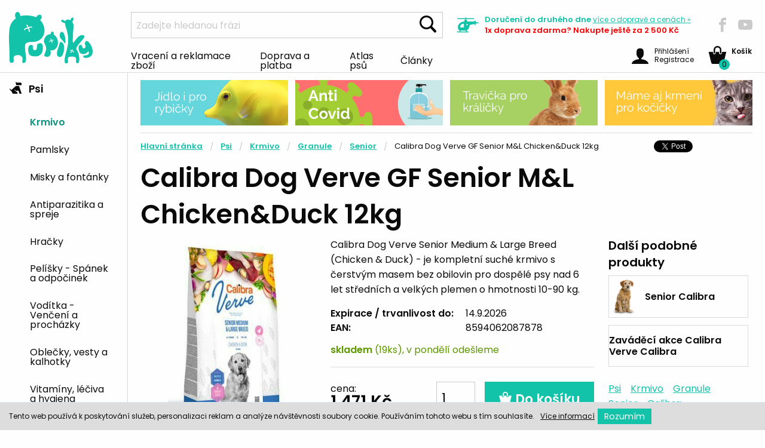

--- FILE ---
content_type: text/html; charset=utf-8
request_url: https://www.pupiky.cz/calibra-dog-verve-gf-senior-m-l-chicken-duck-12kg
body_size: 8480
content:
<!doctype html>
<html class="no-js" lang="cs">
	<head>
	<script>
		dataLayer = [{
		   'ecomm_pagetype': 'product',
		   'ecomm_prodid': 191654,
		   'ecomm_totalvalue': "1313.39",
		}];
	</script>
	<!-- Google Tag Manager -->

		
	<script>(function(w,d,s,l,i){ w[l]=w[l]||[];w[l].push({'gtm.start': new Date().getTime(),event:'gtm.js'});var f=d.getElementsByTagName(s)[0],j=d.createElement(s),dl=l!='dataLayer'?'&l='+l:'';j.async=true;j.src='https://www.googletagmanager.com/gtm.js?id='+i+dl;f.parentNode.insertBefore(j,f);})(window,document,'script','dataLayer','GTM-5TS23XQ');</script>
	<!-- End Google Tag Manager -->

	<script>
        (function(i,s,o,g,r,a,m){ i['BarionAnalyticsObject']=r;i[r]=i[r]||function(){
            (i[r].q=i[r].q||[]).push(arguments)},i[r].l=1*new Date();a=s.createElement(o),
            m=s.getElementsByTagName(o)[0];a.async=1;a.src=g;m.parentNode.insertBefore(a,m)
            })(window, document, 'script', 'https://pixel.barion.com/bp.js', 'bp');
        // send page view event
        bp('init', 'addBarionPixelId', 'BP-XbA5JH5B3c-CF');
	</script>
	<noscript>
		<img height="1" width="1" style="display:none" src="https://pixel.barion.com/a.gif?__ba_pixel_id='BP-XbA5JH5B3c-CF'&ev=contentView&noscript=1">
	</noscript>
		<meta charset="utf-8">
		<meta http-equiv="x-ua-compatible" content="ie=edge">
		<meta name="viewport" content="width=device-width, initial-scale=1.0">
		<title id="snippet--title">Calibra Dog Verve GF Senior M&amp;L Chicken&amp;Duck 12kg
		| Pupíky CZ</title>
		<meta name="description" content="Calibra Dog Verve Senior Medium &amp; Large Breed (Chicken &amp; Duck) - je kompletní suché krmivo s čerstvým masem bez obilovin pro dospělé psy nad 6 let středních a velkých plemen o hmotnosti 10-90 kg.">
		<meta name="author" content="Pupíky, www.pupiky.cz">
		<meta name="developer" content="de la Web, s.r.o. - www.delaweb.cz">
		<link rel="shortcut icon" href="/eshop1/favicon.png?v=1" type="image/x-icon">
		<link href="//cdnjs.cloudflare.com/ajax/libs/select2/4.0.10/css/select2.min.css" rel="stylesheet">
		<link rel="stylesheet" href="/eshop1/css/app.css?v=11" type="text/css">
		<link rel="stylesheet" href="/eshop1/css/custom.css?v=11" type="text/css">

		
	</head>
	<body>
	<!-- Google Tag Manager (noscript) -->
	<noscript><iframe src="https://www.googletagmanager.com/ns.html?id=GTM-5TS23XQ" height="0" width="0" style="display:none;visibility:hidden"></iframe></noscript>
	<!-- End Google Tag Manager (noscript) -->
		<header>
			<div class="top">
				<a class="title" href="/"><img alt="Pupíky CZ" src="/eshop1/img/pupiky-logo.png?v=1"></a>    
				<div class="title-bar mobile-search" data-responsive-toggle="mobile">
					<button type="submit" data-toggle data-hover="true"><span class="icon-search"></span></button>
				</div>
				<div class="top-bar mobile-search" id="mobile">
					<form method="get" action="/hledat">
						<ul class="menu">
							<li>
								<input name="q" type="search" placeholder="Zadejte hledanou frázi" maxlength="100" autocomplete="off" value="" data-suggest="/ajax/suggest">
							</li>
							<li><button type="submit" class="button">Hledat</button></li>
						</ul>
						<div class="search-result" style="display:block"></div>
					</form>
				</div>
				<div class="search">
					<form method="get" action="/hledat">
						<input class="input-group-field" name="q" type="search" placeholder="Zadejte hledanou frázi" maxlength="100" autocomplete="off" value="" data-suggest="/ajax/suggest">
						<button type="submit" class="button"><span class="icon-search"></span></button>
						<div class="search-result" style="display:block"></div>
					</form>
				</div>
				<div class="delivery">
					<span class="icon-vrtulnik"></span>
					<div class="container">
						<p>Doručení do druhého dne <a href="/doprava-a-platba">více <span>o dopravě a cenách </span>&raquo;</a></p>
						<p class="free-shipping">1x doprava zdarma? Nakupte ještě za 2 500&nbsp;Kč</p>
					</div>
				</div>
				<div class="social">
					<a href="https://www.facebook.com/Pupiky" class="nw"><span class="icon icon-facebook"></span></a>
					<a href="https://www.youtube.com/channel/UCXFlnKvr_RKApBYmKeMK3Xw" class="nw"><span class="icon icon-youtube"></span></a>
				</div>
				<div class="dropdown-pane bottom" data-hover-delay="0" id="cart-content" data-dropdown data-hover="true" data-hover-pane="true">
				</div>
			</div>
			<nav>
<ul class="menu">
	<li>
		<a href="/vraceni-zbozi-reklamace">Vracení a reklamace zboží</a>
	</li>
	<li>
		<a href="/doprava-a-platba">Doprava a platba</a>
	</li>
	<li>
		<a href="/atlas-psu">Atlas psů</a>
	</li>
	<li>
		<a href="/clanky">Články</a>
	</li>
</ul>				<div class="user">
					<a class="kosik float-right" data-toggle="cart-content" href="/kosik">
						<span class="icon-basket"></span><span class="items">0</span>
						<div class="container">
							<p><strong>Košík</strong></p>
						</div>
					</a>
					<a href="#" class="float-right login" data-toggle="user-content">
						<span class="icon-user"></span>
						<span class="container">
						Přihlášení <br> Registrace
						</span>
					</a>
					<a class="contacts" href="/kontakt">Kontakt</a>


	<div data-hover-delay="0" id="user-content" data-dropdown data-hover="true" data-hover-pane="true" class="dropdown-pane bottom">

	<form action="/calibra-dog-verve-gf-senior-m-l-chicken-duck-12kg" method="post" novalidate="novalidate" id="frm-eshop1UserLogin-form" class="no-margin-error">
	
		
	<p><label for="frm-eshop1UserLogin-form-email">E-mail *</label><input type="email" name="email" id="frm-eshop1UserLogin-form-email" class="form-control" required data-nette-rules='[{"op":":filled","msg":"Zadejte prosím: E-mail"},{"op":":email","msg":"E-mail je ve špatném formátu"}]'></p>
	<p><label for="frm-eshop1UserLogin-form-password">Vaše heslo *</label><input type="password" name="password" id="frm-eshop1UserLogin-form-password" class="form-control" required data-nette-rules='[{"op":":filled","msg":"Zadejte prosím: Vaše heslo"}]'></p>
	<input type="submit" name="login" value="Přihlásit" class="button">
	
		<p>Registrace, <a href="/registrace">Zaregistruj mě</a>.</p>
		<p><a href="/zapomenute-heslo">Zapomenuté heslo</a></p>

	<input type="hidden" name="do" value="eshop1UserLogin-form-submit"></form>

					</div>
				</div>
			</nav>
		</header>
	<main>
		<section class="sidebar">
<nav>
	<div class="title-bar" data-responsive-toggle="category-menu" data-hide-for="medium">
		<button class="menu-icon" type="button" data-toggle></button>
	</div>
	<ul class="vertical menu" id="category-menu" data-accordion-menu>
		<li>
			<a title="Psi" href="/psi"><span class="icon-pes"></span> Psi</a>
			<ul class="is-active">
				<li>
					<a
					   href="/krmivo"
					   title="Krmivo" class="active">Krmivo</a>
				</li>
				<li>
					<a
					   href="/pamlsky-pro-pejsky"
					   title="Pamlsky pro pejsky">Pamlsky</a>
				</li>
				<li>
					<a
					   href="/misky-fontanky-a-bary-pro-psy"
					   title="Misky, fontánky a bary pro psy">Misky a fontánky</a>
				</li>
				<li>
					<a
					   href="/antiparazitika-a-spreje-pro-psy"
					   title="Antiparazitika a spreje pro psy">Antiparazitika a spreje</a>
				</li>
				<li>
					<a
					   href="/hracky-zabava-a-pohyb-pro-psy"
					   title="Hračky, zábava a pohyb pro psy">Hračky</a>
				</li>
				<li>
					<a
					   href="/pelisky-spanek-a-odpocinek"
					   title="Pelíšky - Spánek a odpočinek">Pelíšky - Spánek a odpočinek</a>
				</li>
				<li>
					<a
					   href="/voditka-obojky-a-veskere-potreby-pro-venceni"
					   title="Vodítka, obojky a veškeré potřeby pro venčení">Vodítka - Venčení a procházky</a>
				</li>
				<li>
					<a
					   href="/oblecky-vesty-a-kalhotky-pro-psy"
					   title="Oblečky, vesty a kalhotky pro psy">Oblečky, vesty a kalhotky</a>
				</li>
				<li>
					<a
					   href="/vitaminy-leciva-a-hygiena-pro-psy"
					   title="Vitamíny, léčiva a hygiena pro psy">Vitamíny, léčiva a hygiena</a>
				</li>
				<li>
					<a
					   href="/vse-pro-pravidelnou-udrzbu-psich-drapku-a-srsti"
					   title="Vše pro pravidelnou údržbu psích drápků a srsti">Údržba srsti a drápků</a>
				</li>
				<li>
					<a
					   href="/cestovani-a-preprava-psu"
					   title="Cestování a přeprava psů">Cestování a přeprava psů</a>
				</li>
				<li>
					<a
					   href="/vse-pro-vycvik-psu"
					   title="Vše pro výcvik psů">Pro výcvik</a>
				</li>
				<li>
					<a
					   href="/pes-v-dome-a-byte"
					   title="Pes v domě a bytě">Pes a dům</a>
				</li>
				<li>
					<a
					   href="/dalsi-doplnky-pro-psy"
					   title="Další doplňky pro psy">Další doplňky pro psy</a>
				</li>
				<li>
					<a
					   href="/bryle-pro-psy"
					   title="Brýle pro psy">Brýle pro psy</a>
				</li>
			</ul>
		</li>
		<li>
			<a title="Kočky" href="/kocky"><span class="icon-kocka"></span> Kočky</a>
			<ul>
				<li>
					<a
					   href="/krmeni-pro-kocky"
					   title="Krmení pro kočky">Krmivo</a>
				</li>
				<li>
					<a
					   href="/pamlsky-pro-kocky"
					   title="Pamlsky pro kočky">Pamlsky</a>
				</li>
				<li>
					<a
					   href="/kocici-podestylky-a-steliva"
					   title="Podestýlky a steliva pro kočky">Podestýlky a steliva</a>
				</li>
				<li>
					<a
					   href="/misky-a-fontanky-pro-kocky"
					   title="Misky a fontánky pro kočky">Misky a fontánky</a>
				</li>
				<li>
					<a
					   href="/antiparazitika-a-repelenty-pro-kocky"
					   title="Antiparazitika a repelenty pro kočky">Antiparazitika</a>
				</li>
				<li>
					<a
					   href="/hracky-pro-kocky"
					   title="Hračky pro kočky">Hračky</a>
				</li>
				<li>
					<a
					   href="/pelisky-a-skrabadla-pro-kocky"
					   title="Pelíšky a škrabadla pro kočky">Pelíšky a škrabadla</a>
				</li>
				<li>
					<a
					   href="/vitaminy-leciva-a-hygiena-pro-kocky"
					   title="Vitamíny, léčiva a hygiena pro kočky">Vitamíny, léčiva a hygiena</a>
				</li>
				<li>
					<a
					   href="/toalety-a-lopatky-na-kocici-exkrementy"
					   title="Toalety a lopatky na kočičí exkrementy">Toalety a lopatky</a>
				</li>
				<li>
					<a
					   href="/pece-o-kocici-srst-a-drapky"
					   title="Péče o kočičí srst a drápky">Péče o srst a drápky</a>
				</li>
				<li>
					<a
					   href="/voditka-obojky-a-postroje-pro-kocky"
					   title="Vodítka, obojky a postroje pro kočky">Vodítka, obojky a postroje</a>
				</li>
				<li>
					<a
					   href="/cestovani-s-kocickou"
					   title="Cestování s kočičkou">Cestování a přeprava koček</a>
				</li>
				<li>
					<a
					   href="/dvirka-pro-kocky"
					   title="Dvířka pro kočky">Dvířka</a>
				</li>
				<li>
					<a
					   href="/ostatni-doplnky-pro-kocky"
					   title="Ostatní doplňky pro kočky">Ostatní doplňky pro kočky</a>
				</li>
			</ul>
		</li>
		<li>
			<a title="Vše pro malá zvířata" href="/vse-pro-mala-zvirata"><span class="icon-kralik"></span> Malá zvířata</a>
			<ul>
				<li>
					<a
					   href="/potreby-pro-hlodavce"
					   title="Potřeby pro hlodavce">Hlodavci</a>
				</li>
				<li>
					<a
					   href="/chovatelske-potreby-pro-fretky"
					   title="Chovatelské potřeby pro fretky">Fretky</a>
				</li>
				<li>
					<a
					   href="/chvatelske-potreby-pro-ptactvo"
					   title="Chvatelské potřeby pro ptactvo">Ptactvo</a>
				</li>
				<li>
					<a
					   href="/chovatelske-potreby-pro-akvaristiku-a-teraristiku"
					   title="Chovatelské potřeby pro akvaristiku a teraristiku">Akvaristika a teraristika</a>
				</li>
			</ul>
		</li>
		<li>
			<a title="Ostatní zvířata" href="/ostatni-zvirata"><span class="icon-slon"></span> Ostatní zvířata</a>
			<ul>
				<li>
					<a
					   href="/chovatelske-potreby-pro-kone"
					   title="Chovatelské potřeby pro koně">Koně</a>
				</li>
				<li>
					<a
					   href="/potreby-pro-chov-hospodarskych-zvirat"
					   title="Potřeby pro chov hospodářských zvířat">Hospodářská zvířata</a>
				</li>
				<li>
					<a
					   href="/farmarske-doplnky"
					   title="Farmářské potřeby">Farmářské potřeby</a>
				</li>
			</ul>
		</li>
		<li>
			<a title="Akce" href="/akce"><span class="icon-bomba"></span> Akce</a>
			<ul>
				<li>
					<a
					   href="/vanoce"
					   title="Vánoce">Vánoce</a>
				</li>
				<li>
					<a
					   href="/neco-navic-pro-psy"
					   title="Něco navíc pro psy">Něco navíc pro psy</a>
				</li>
				<li>
					<a
					   href="/neco-navic-pro-kocky"
					   title="Něco navíc pro kočky">Něco navíc pro kočky</a>
				</li>
				<li>
					<a
					   href="/neco-navic-pro-ostatni-zviratka"
					   title="Něco navíc pro ostatní zvířátka">Něco navíc pro ostatní zvířátka</a>
				</li>
				<li>
					<a
					   href="/silvestr"
					   title="Silvestr">Silvestr</a>
				</li>
			</ul>
		</li>
	</ul>
</nav>
			<div class="heureka" id="showHeurekaBadgeHere-12"></div>
			<script type="text/javascript">
				//<![CDATA[
				var _hwq = _hwq || [];
				_hwq.push(['setKey', '872EE9403908BA89B5ABF48EBCC9F3F4']);_hwq.push(['showWidget', '12', '65895', 'Pupíky.cz', 'pupiky-cz']);(function() {
					var ho = document.createElement('script'); ho.type = 'text/javascript'; ho.async = true;
					ho.src = 'https://ssl.heureka.cz/direct/i/gjs.php?n=wdgt&sak=872EE9403908BA89B5ABF48EBCC9F3F4';
					var s = document.getElementsByTagName('script')[0]; s.parentNode.insertBefore(ho, s);
				})();
				//]]>
			</script>
		</section>
		<section class="main">
		
			<section class="top-banners">
					<div class="banner">
	<a href="https://www.pupiky.cz/krmivo-pro-ryby"><img src="/data/banner/7/10637-top-banner-4.jpg" alt=""></a>
</div>

<div class="banner">
	<a href="https://www.pupiky.cz/anti-covid"><img src="/data/banner/5/22135-anticovid-ruka.jpg" alt=""></a>
</div>

<div class="banner">
	<a href="http://www.pupiky.cz/podestylky-a-steliva"><img src="/data/banner/5/10635-top-banner-2.jpg" alt=""></a>
</div>

<div class="banner">
	<a href="https://www.pupiky.cz/krmeni-pro-kocky"><img src="/data/banner/4/10634-top-banner-1.jpg" alt=""></a>
</div>
			</section>
<section class="content">
	<header>
<nav aria-label="You are here:" role="navigation">
	<ul class="breadcrumbs">
		<li><a title="Hlavní stránka" href="/">Hlavní stránka</a></li>
		<li><a title="Psi" href="/psi">Psi</a></li>
		<li><a title="Krmivo" href="/krmivo">Krmivo</a></li>
		<li><a title="Granule pro psy a štěňata" href="/granule">Granule</a></li>
		<li><a title="Senior" href="/senior">Senior</a></li>
		<li><span class="show-for-sr">Current: </span> Calibra Dog Verve GF Senior M&amp;L Chicken&amp;Duck 12kg</li>
	</ul>
	<div class="share">
		<a href="https://twitter.com/share" class="twitter-share-button">Tweet</a><script>!function(d,s,id){ var js,fjs=d.getElementsByTagName(s)[0],p=/^http:/.test(d.location)?'http':'https';if(!d.getElementById(id)){ js=d.createElement(s);js.id=id;js.src=p+'://platform.twitter.com/widgets.js';fjs.parentNode.insertBefore(js,fjs);}}(document, 'script', 'twitter-wjs');</script>
		<iframe src="https://www.facebook.com/plugins/share_button.php?href=https://www.pupiky.cz/calibra-dog-verve-gf-senior-m-l-chicken-duck-12kg&layout=button_count&size=small&mobile_iframe=true&width=96&height=20" width="96" height="20" style="border:none;overflow:hidden" scrolling="no" frameborder="0" allowTransparency="true"></iframe>
	</div>
</nav>		<h1>Calibra Dog Verve GF Senior M&amp;L Chicken&amp;Duck 12kg</h1>
	</header>
	<div class="main-content">
		<div class="body">


			<div class="orbit" role="region" aria-label="Obrázky produktu" data-orbit data-timer-delay="8000">
                <ul class="orbit-container">
					<li class="is-active orbit-slide">
						<div>
							<a class="thickbox" href="/data/image/w1000h1000/9/22899.jpg">
								<img src="/data/image/w500h700/9/22899.jpg" class="orbit-image" alt="Calibra Dog Verve GF Senior M&amp;L Chicken&amp;Duck 12kg" title="Calibra Dog Verve GF Senior M&amp;L Chicken&amp;Duck 12kg">
							</a>
						</div>
					</li>
                </ul>
			</div>

			<div class="detail">
                <p>Calibra Dog Verve Senior Medium &amp; Large Breed (Chicken &amp; Duck) - je kompletní suché krmivo s čerstvým masem bez obilovin pro dospělé psy nad 6 let středních a velkých plemen o hmotnosti 10-90 kg.</p>
                <table class="clean">
					<tbody>
						<tr>
							<td>Expirace / trvanlivost do:</td>
							<td>14.9.2026</td>
						</tr>
						<tr>
							<td>EAN:</td>
							<td>8594062087878</td>
						</tr>
					</tbody>
                </table>
                <p class="onstock">
					<strong>
						<span class=" onstock">skladem</span>
					</strong>
					 (19ks), v pondělí odešleme
				</p>
				<form action="/calibra-dog-verve-gf-senior-m-l-chicken-duck-12kg" method="post" novalidate="novalidate" id="frm-addToCartForm-191654">
					<div class="price">
						<p>cena: </p>
						<p class="actual-price">1 471&nbsp;Kč</p>
					</div>
					<div class="input-group">
						<input type="number" name="amount" id="frm-addToCartForm-191654-amount" required data-nette-rules='[{"op":":filled","msg":"Zadejte prosím: Zadejte prosím: %label"},{"op":":integer","msg":"Počet musí být číslo"}]' value="1" class="input-group-field" min="1">
						<div class="input-group-button">
							<button type="submit" name="add" value="_order_form_btn_add_to_cart"><span class="icon-basket"></span> Do košíku</button>
						</div>
					</div>
				<input type="hidden" name="pid" value="191654"><input type="hidden" name="do" value="addToCartForm-191654-submit"><!--[if IE]><input type=IEbug disabled style="display:none"><![endif]-->
</form>

				<ul class="tags">
					<li class="productTag">Grain-Free (bezlepkové)</li>
				</ul>
			</div>
		</div>
		<div class="sidebar">
			<div class="container">
                <h3>Další podobné produkty</h3>
                <ul class="categories">
					<li>
						<a href="/senior?m%5B120%5D=calibra">
							<img src="/data/image/w45h60/8/12288.png" alt="Senior" title="Senior">
							<p><strong>Senior Calibra</strong></p>
						</a>
					</li>
					<li>
						<a href="/zavadeci-akce-calibra-verve?m%5B120%5D=calibra">
							
							<p><strong>Zaváděcí akce Calibra Verve Calibra</strong></p>
						</a>
					</li>
                </ul>
                <ul class="tags">
					<li>
						<a href="/psi">Psi</a>
					</li>
					<li>
						<a href="/krmivo">Krmivo</a>
					</li>
					<li>
						<a href="/granule">Granule</a>
					</li>
					<li>
						<a href="/senior">Senior</a>
					</li>
					<li>
						<a href="/calibra">Calibra</a>
					</li>
                </ul>
			</div>
		</div>     
	</div>
	<div class="main-content">
		<div class="body">
			<div class="info">
                <div class="parameters">
					<h3>Přehledné parametry</h3>
					<table class="clean">
						<tbody>
							<tr>
								<td>Věk</td>
								<td>
									senior
								</td>
							</tr>
							<tr>
								<td>Vererinární dieta</td>
								<td>
									Grain-Free (bezlepkové)
								</td>
							</tr>
							<tr>
								<td>Příchuť</td>
								<td>
									Drůbeží, 
									Rybí, 
									Brambora, 
									Kachní, 
									Játra
								</td>
							</tr>
							<tr>
								<td>Velikost plemene</td>
								<td>
									střední plemeno, 
									velké plemeno
								</td>
							</tr>
							<tr>
								<td>Druh krmiva</td>
								<td>
									granule
								</td>
							</tr>
							<tr>
								<td>Zvíře</td>
								<td>
									pes
								</td>
							</tr>
							<tr>
								<td>Hmotnost produktu</td>
								<td>
									12kg
								</td>
							</tr>
						</tbody>
					</table>
                </div>
                <h3>Detailní popis</h3>
                <div><strong>Calibra Dog Verve Senior Medium &amp; Large Breed (Chicken &amp; Duck</strong>) je kompletní suché krmivo s čerstvým masem a bez obilovin. Receptura je určená <strong>pro dospělé psy nad 6 let</strong> středních a velkých plemen o hmotnosti <strong>10–90 kg</strong>. S obsahem<strong> 30 % čerstvého kuřecího masa</strong> v kombinaci s luxusním <strong>kachním proteinem </strong>je krmivo, které odpovídá nejvyšším požadavkům na přirozené stravování psa, v souladu s jeho fyziologickými potřebami. Adekvátní výživa pro zralého psa je doplněna o zvýšené množství chondroprotektivních látek pro namáhané klouby větších pejsků.<br /> Čerstvé maso je vysoce výživným zdrojem bílkovin, který se vyznačuje atraktivní chut,í a je vhodné i pro citlivé zažívání.<br /> <strong>Grain free receptura</strong> je skvěle stravitelná, obsahuje kvalitní zdroje proteinu, které jsou z 65 % živočišného původu, a také adekvátní množství sacharidů a vlákniny, je tudíž energeticky pečlivě vyvážená.<br /> Navíc obsahuje unikátní kombinaci vybraných funkčních aditiv. Tento jedinečný mix – Triple active formula zajistí ten správný efekt této receptury.<br /> <strong>TRIPLE ACTIVE FORMULA</strong><br /> <strong>Semeno ostropestřce</strong> - obsahuje silymarin, který působí jako antioxidant a podporuje funkci jater<br /> <strong>Slávka zelenoústá</strong> - přírodní zdroj glykosaminoglykanů (GAG's, kam patří chondroitin a glukosamin) a Omega 3 mastných kyselin (hlavně EPA a DHA). Má chondroprotektivní a protizánětlivý efekt.<br /> <strong><em>Boswellia serrata</em></strong> (kadidlovník pilovitý) a její boswellové kyseliny mají protizánětlivý účinek, pomáhají zmírňovat projevy degenerativního onemocnění kloubů s úbytkem kloubní chrupavky (osteoartrózy).<br />  <br /> <strong>Receptura je bez </strong>obilovin, lepku, kukuřice, umělých barviv a přidaných konzervantů, GMO.<br />  <br /> <strong>Složení: </strong>čerstvé vykostěné kuřecí maso (30 %), kachní protein (26 %), brambory (16 %), sušená jablečná dužina (7 %), hrášek (5 %), drůbeží tuk, dýně (4 %), kvasnice, hydrolyzovaná kuřecí játra (2 %), lososový olej (2 %), semena ostropestřce mariánského (0,1 %), sušený ananas (0,1 %), glukosamin (1?000 mg/kg)<strong>, </strong>chondroitin sulfát (600 mg/kg), prebiotika (mannan-oligosacharidy 150 mg/kg, β-glukany 120 mg/kg, frukto-oligosacharidy 100 mg/kg), <em>Yucca</em> <em>schidigera</em> (100 mg/kg), sušená <em>Boswellia</em> <em>serrata</em> (80 mg/kg), extrakt ze slávky zelenoústé (<em>Perna </em><em>canaliculus</em>, 50 mg/kg).<br /> <strong>Analytické složky: </strong>hrubý protein 28 %, hrubý tuk 13 %, hrubá vláknina 5 %, hrubý popel 8,2 %, vlhkost 10 %, vápník 1,6 %, fosfor 1,1 %, sodík 0,5 %, hořčík 0,1 %, omega-3 mastné kyseliny 0,3 %, omega-6 mastné kyseliny 1,5 %, bílkoviny živočišného původu z celkového obsahu bílkovin 65 %. <br /> <strong>Metabolizovatelná</strong><strong> energie: </strong>3?480 kcal/kg. <br />  </div>
			</div>
		</div>
		<div class="sidebar">
		</div>
	</div>
</section>
		</section>
	</main>
	<footer>
		
		<section class="top">
			<nav>
				<a href="/doprava-a-platba"><span class="icon-vozik"></span> Skoro všechno <br> máme skladem</a>
				<a href="/clanky"><span class="icon-srdce"></span> Zvířátka <br> nás baví</a>
				<a href="/kontakt"><span class="icon-bublina"></span> Poradíme <br> Vám</a>
			</nav>
		</section>
		<section class="subscribe">
			<div class="container">
				<h3>Rádi bychom s vámi zůstali v kontaktu</h3>
<div id="newsletter">
	
	<form action="/calibra-dog-verve-gf-senior-m-l-chicken-duck-12kg#newsletter" method="post" novalidate="novalidate" id="frm-eshop1UserSubscribeNewsletter-form">
	
		<div class="input-group">
			<span>
				<input type="email" name="email" id="frm-eshop1UserSubscribeNewsletter-form-email" required data-nette-rules='[{"op":":filled","msg":"Zadejte prosím: E-mail"},{"op":":email","msg":"E-mail je ve špatném formátu"}]' class="input-group-field" placeholder="Zadejte Vaši emailovou adresu">
			</span>
			<div class="input-group-button">
				<input type="submit" name="send" value="Přihlásit k odběru" class="button">
			</div>
		</div>
		
		<label for="frm-eshop1UserSubscribeNewsletter-form-wwwAs" class="jsHide">Toto políčko nechte prázdné</label><input type="text" name="wwwAs" class="jsHide wwwAs" id="frm-eshop1UserSubscribeNewsletter-form-wwwAs" data-nette-rules='[{"op":"~:filled","msg":"Spam!"}]' value="http://"><input type="hidden" name="formDB" value="ibdadbdgxp">
	<input type="hidden" name="do" value="eshop1UserSubscribeNewsletter-form-submit"></form>

</div>
				<div class="social">
					<a href="https://www.facebook.com/Pupiky"><span class="icon-facebook"></span></a>
					<a href="https://www.twitter.com"><span class="icon-twitter"></span></a>
					<a href="https://www.instagram.com/pupikycz/"><span class="icon-instagram"></span></a>
				</div>
			</div>
		</section>
		<section class="bottom">
			<div class="heureka">
				<img src="/eshop1/img/barion.jpg" alt="Barion logo" width="416" height="38">
				<p>
					<br>Registrovaný prodejce<br>vyhrazených veterinárních léčiv
				</p>
				<p>
					<a href="http://www.uskvbl.cz/cs/prodejci-vvlp/29270081" class="nw">
						<img src="/eshop1/img/vet-logo.jpg" alt="VET logo"  width="90" height="75">
					</a>
				</p>
			</div>
<nav>
	<ul>
		<li>
			<a href="/kontakt">Kontakt</a>
		</li>
		<li>
			<a href="/o-nas">O nás</a>
		</li>
		<li>
			<a href="/mapa-webu">Mapa webu</a>
		</li>
		<li>
			<a href="/vraceni-zbozi-reklamace">Vracení a reklamace zboží</a>
		</li>
		<li>
			<a href="/ochrana-osobnich-udaju">Ochrana osobních údajů</a>
		</li>
		<li>
			<a href="/obchodni-podminky">Obchodní podmínky</a>
		</li>
		<li>
			<a href="/doprava-a-platba">Doprava a platba</a>
		</li>
	</ul>
</nav>			<div class="call">
				<h4>Zavolejte nám</h4>
				<p>Po - Pá mezi 9 - 16 jsme vám k dispozici</p>
				<a href="phone:+420792479757"><span>+420</span> 792 479 757</a>
				<p>a nebo napište na</p>
				<a href="mailto:info@pupiky.cz">info@pupiky.cz</a>
			</div>
			<div class="copyright">Copyright 2026, © Pupiky.cz</div>
		</section>
    </footer>
	<script src="/eshop1/js/app.js?v=5"></script>
	<script src="/eshop1/js/jquery.lightbox.responsive.js?v=5"></script>
	<script src="/eshop1/js/main.js?v=5"></script>
	
	<div id="snippet--thickBox"></div>
	<div class="eu-cookies">
		<p class="text">Tento web používá k poskytování služeb, personalizaci reklam a analýze návštěvnosti soubory cookie. Používáním tohoto webu s tím souhlasíte.</p>
		<p class="info">
			<a class="nw" href="/cookies-na-webu">Více&nbsp;informací</a>
		</p>
		<p class="button">
			<button class="submit">Rozumím</button>
		</p>
	</div>
	<noscript><style>.eu-cookies { display:none }</style></noscript>
	<script type="text/javascript">
		$(document).ready(function(){
			$('.eu-cookies button').click(function() {
				var date = new Date();
				date.setFullYear(date.getFullYear() + 10);
				document.cookie = 'eu-cookies=1; path=/; expires=' + date.toGMTString();
				$('.eu-cookies').hide();
			});
		});
	</script>
</body>
</html>


--- FILE ---
content_type: text/css
request_url: https://www.pupiky.cz/eshop1/css/app.css?v=11
body_size: 20517
content:
@charset "UTF-8";@import url("https://fonts.googleapis.com/css?family=Poppins:400,600&subset=latin-ext");
/*! normalize.css v3.0.3 | MIT License | github.com/necolas/normalize.css */html{font-family:sans-serif;-ms-text-size-adjust:100%;-webkit-text-size-adjust:100%}body{margin:0}article,aside,details,figcaption,figure,footer,header,hgroup,main,menu,nav,section,summary{display:block}audio,canvas,progress,video{display:inline-block;vertical-align:baseline}audio:not([controls]){display:none;height:0}[hidden],template{display:none}a{background-color:transparent}a:active,a:hover{outline:0}abbr[title]{border-bottom:1px dotted}b,strong{font-weight:700}dfn{font-style:italic}h1{font-size:2em;margin:.67em 0}mark{background:#ff0;color:#000}small{font-size:80%}sub,sup{font-size:75%;line-height:0;position:relative;vertical-align:baseline}sup{top:-.5em}sub{bottom:-.25em}img{border:0}svg:not(:root){overflow:hidden}figure{margin:1em 40px}hr{box-sizing:content-box;height:0}pre{overflow:auto}code,kbd,pre,samp{font-family:monospace,monospace;font-size:1em}button,input,optgroup,select,textarea{color:inherit;font:inherit;margin:0}button{overflow:visible}button,select{text-transform:none}button,html input[type=button],input[type=reset],input[type=submit]{-webkit-appearance:button;cursor:pointer}button[disabled],html input[disabled]{cursor:not-allowed}button::-moz-focus-inner,input::-moz-focus-inner{border:0;padding:0}input{line-height:normal}input[type=checkbox],input[type=radio]{box-sizing:border-box;padding:0}input[type=number]::-webkit-inner-spin-button,input[type=number]::-webkit-outer-spin-button{height:auto}input[type=search]{-webkit-appearance:textfield;box-sizing:content-box}input[type=search]::-webkit-search-cancel-button,input[type=search]::-webkit-search-decoration{-webkit-appearance:none}legend{border:0;padding:0}textarea{overflow:auto}optgroup{font-weight:700}table{border-collapse:collapse;border-spacing:0}td,th{padding:0}.foundation-mq{font-family:"small=0em&tiny=30em&medium=48em&large=64em&xlarge=78em&xxlarge=90em&infinity=6249.9375em"}html{font-size:100%;box-sizing:border-box}*,:after,:before{box-sizing:inherit}body{padding:0;margin:0;font-family:Poppins,sans-serif;font-weight:400;line-height:1.5;color:#0a0a0a;background:#fefefe;-webkit-font-smoothing:antialiased;-moz-osx-font-smoothing:grayscale}img{max-width:100%;height:auto;-ms-interpolation-mode:bicubic;display:inline-block;vertical-align:middle}textarea{height:auto;min-height:50px;border-radius:0}select{width:100%;border-radius:0}#map_canvas embed,#map_canvas img,#map_canvas object,.map_canvas embed,.map_canvas img,.map_canvas object,.mqa-display embed,.mqa-display img,.mqa-display object{max-width:none!important}button{-webkit-appearance:none;-moz-appearance:none;background:transparent;padding:0;border:0;border-radius:0;line-height:1}[data-whatinput=mouse] button{outline:0}.is-visible{display:block!important}.is-hidden{display:none!important}.row{max-width:90.625rem;margin-left:auto;margin-right:auto}.row:after,.row:before{content:' ';display:table}.row:after{clear:both}.row.collapse>.column,.row.collapse>.columns{padding-left:0;padding-right:0}.row .row{max-width:none;margin-left:-.375rem;margin-right:-.375rem}@media screen and (min-width:48em){.row .row{margin-left:-.375rem;margin-right:-.375rem}}.row .row.collapse{margin-left:0;margin-right:0}.row.expanded{max-width:none}.row.expanded .row{margin-left:auto;margin-right:auto}.column,.columns{width:100%;float:left;padding-left:.375rem;padding-right:.375rem}@media screen and (min-width:48em){.column,.columns{padding-left:.375rem;padding-right:.375rem}}.column:last-child:not(:first-child),.columns:last-child:not(:first-child){float:right}.column.end:last-child:last-child,.end.columns:last-child:last-child{float:left}.column.row.row,.row.row.columns{float:none}.row .column.row.row,.row .row.row.columns{padding-left:0;padding-right:0;margin-left:0;margin-right:0}.small-1{width:8.33333%}.small-push-1{position:relative;left:8.33333%}.small-pull-1{position:relative;left:-8.33333%}.small-offset-0{margin-left:0}.small-2{width:16.66667%}.small-push-2{position:relative;left:16.66667%}.small-pull-2{position:relative;left:-16.66667%}.small-offset-1{margin-left:8.33333%}.small-3{width:25%}.small-push-3{position:relative;left:25%}.small-pull-3{position:relative;left:-25%}.small-offset-2{margin-left:16.66667%}.small-4{width:33.33333%}.small-push-4{position:relative;left:33.33333%}.small-pull-4{position:relative;left:-33.33333%}.small-offset-3{margin-left:25%}.small-5{width:41.66667%}.small-push-5{position:relative;left:41.66667%}.small-pull-5{position:relative;left:-41.66667%}.small-offset-4{margin-left:33.33333%}.small-6{width:50%}.small-push-6{position:relative;left:50%}.small-pull-6{position:relative;left:-50%}.small-offset-5{margin-left:41.66667%}.small-7{width:58.33333%}.small-push-7{position:relative;left:58.33333%}.small-pull-7{position:relative;left:-58.33333%}.small-offset-6{margin-left:50%}.small-8{width:66.66667%}.small-push-8{position:relative;left:66.66667%}.small-pull-8{position:relative;left:-66.66667%}.small-offset-7{margin-left:58.33333%}.small-9{width:75%}.small-push-9{position:relative;left:75%}.small-pull-9{position:relative;left:-75%}.small-offset-8{margin-left:66.66667%}.small-10{width:83.33333%}.small-push-10{position:relative;left:83.33333%}.small-pull-10{position:relative;left:-83.33333%}.small-offset-9{margin-left:75%}.small-11{width:91.66667%}.small-push-11{position:relative;left:91.66667%}.small-pull-11{position:relative;left:-91.66667%}.small-offset-10{margin-left:83.33333%}.small-12{width:100%}.small-offset-11{margin-left:91.66667%}.small-up-1>.column,.small-up-1>.columns{width:100%;float:left}.small-up-1>.column:nth-of-type(1n),.small-up-1>.columns:nth-of-type(1n){clear:none}.small-up-1>.column:nth-of-type(1n+1),.small-up-1>.columns:nth-of-type(1n+1){clear:both}.small-up-1>.column:last-child,.small-up-1>.columns:last-child{float:left}.small-up-2>.column,.small-up-2>.columns{width:50%;float:left}.small-up-2>.column:nth-of-type(1n),.small-up-2>.columns:nth-of-type(1n){clear:none}.small-up-2>.column:nth-of-type(2n+1),.small-up-2>.columns:nth-of-type(2n+1){clear:both}.small-up-2>.column:last-child,.small-up-2>.columns:last-child{float:left}.small-up-3>.column,.small-up-3>.columns{width:33.33333%;float:left}.small-up-3>.column:nth-of-type(1n),.small-up-3>.columns:nth-of-type(1n){clear:none}.small-up-3>.column:nth-of-type(3n+1),.small-up-3>.columns:nth-of-type(3n+1){clear:both}.small-up-3>.column:last-child,.small-up-3>.columns:last-child{float:left}.small-up-4>.column,.small-up-4>.columns{width:25%;float:left}.small-up-4>.column:nth-of-type(1n),.small-up-4>.columns:nth-of-type(1n){clear:none}.small-up-4>.column:nth-of-type(4n+1),.small-up-4>.columns:nth-of-type(4n+1){clear:both}.small-up-4>.column:last-child,.small-up-4>.columns:last-child{float:left}.small-up-5>.column,.small-up-5>.columns{width:20%;float:left}.small-up-5>.column:nth-of-type(1n),.small-up-5>.columns:nth-of-type(1n){clear:none}.small-up-5>.column:nth-of-type(5n+1),.small-up-5>.columns:nth-of-type(5n+1){clear:both}.small-up-5>.column:last-child,.small-up-5>.columns:last-child{float:left}.small-up-6>.column,.small-up-6>.columns{width:16.66667%;float:left}.small-up-6>.column:nth-of-type(1n),.small-up-6>.columns:nth-of-type(1n){clear:none}.small-up-6>.column:nth-of-type(6n+1),.small-up-6>.columns:nth-of-type(6n+1){clear:both}.small-up-6>.column:last-child,.small-up-6>.columns:last-child{float:left}.small-up-7>.column,.small-up-7>.columns{width:14.28571%;float:left}.small-up-7>.column:nth-of-type(1n),.small-up-7>.columns:nth-of-type(1n){clear:none}.small-up-7>.column:nth-of-type(7n+1),.small-up-7>.columns:nth-of-type(7n+1){clear:both}.small-up-7>.column:last-child,.small-up-7>.columns:last-child{float:left}.small-up-8>.column,.small-up-8>.columns{width:12.5%;float:left}.small-up-8>.column:nth-of-type(1n),.small-up-8>.columns:nth-of-type(1n){clear:none}.small-up-8>.column:nth-of-type(8n+1),.small-up-8>.columns:nth-of-type(8n+1){clear:both}.small-up-8>.column:last-child,.small-up-8>.columns:last-child{float:left}.small-collapse>.column,.small-collapse>.columns{padding-left:0;padding-right:0}.expanded.row .small-collapse.row,.small-collapse .row{margin-left:0;margin-right:0}.small-uncollapse>.column,.small-uncollapse>.columns{padding-left:.375rem;padding-right:.375rem}.small-centered{float:none;margin-left:auto;margin-right:auto}.small-pull-0,.small-push-0,.small-uncentered{position:static;margin-left:0;margin-right:0;float:left}@media screen and (min-width:30em){.tiny-1{width:8.33333%}.tiny-push-1{position:relative;left:8.33333%}.tiny-pull-1{position:relative;left:-8.33333%}.tiny-offset-0{margin-left:0}.tiny-2{width:16.66667%}.tiny-push-2{position:relative;left:16.66667%}.tiny-pull-2{position:relative;left:-16.66667%}.tiny-offset-1{margin-left:8.33333%}.tiny-3{width:25%}.tiny-push-3{position:relative;left:25%}.tiny-pull-3{position:relative;left:-25%}.tiny-offset-2{margin-left:16.66667%}.tiny-4{width:33.33333%}.tiny-push-4{position:relative;left:33.33333%}.tiny-pull-4{position:relative;left:-33.33333%}.tiny-offset-3{margin-left:25%}.tiny-5{width:41.66667%}.tiny-push-5{position:relative;left:41.66667%}.tiny-pull-5{position:relative;left:-41.66667%}.tiny-offset-4{margin-left:33.33333%}.tiny-6{width:50%}.tiny-push-6{position:relative;left:50%}.tiny-pull-6{position:relative;left:-50%}.tiny-offset-5{margin-left:41.66667%}.tiny-7{width:58.33333%}.tiny-push-7{position:relative;left:58.33333%}.tiny-pull-7{position:relative;left:-58.33333%}.tiny-offset-6{margin-left:50%}.tiny-8{width:66.66667%}.tiny-push-8{position:relative;left:66.66667%}.tiny-pull-8{position:relative;left:-66.66667%}.tiny-offset-7{margin-left:58.33333%}.tiny-9{width:75%}.tiny-push-9{position:relative;left:75%}.tiny-pull-9{position:relative;left:-75%}.tiny-offset-8{margin-left:66.66667%}.tiny-10{width:83.33333%}.tiny-push-10{position:relative;left:83.33333%}.tiny-pull-10{position:relative;left:-83.33333%}.tiny-offset-9{margin-left:75%}.tiny-11{width:91.66667%}.tiny-push-11{position:relative;left:91.66667%}.tiny-pull-11{position:relative;left:-91.66667%}.tiny-offset-10{margin-left:83.33333%}.tiny-12{width:100%}.tiny-offset-11{margin-left:91.66667%}.tiny-up-1>.column,.tiny-up-1>.columns{width:100%;float:left}.tiny-up-1>.column:nth-of-type(1n),.tiny-up-1>.columns:nth-of-type(1n){clear:none}.tiny-up-1>.column:nth-of-type(1n+1),.tiny-up-1>.columns:nth-of-type(1n+1){clear:both}.tiny-up-1>.column:last-child,.tiny-up-1>.columns:last-child{float:left}.tiny-up-2>.column,.tiny-up-2>.columns{width:50%;float:left}.tiny-up-2>.column:nth-of-type(1n),.tiny-up-2>.columns:nth-of-type(1n){clear:none}.tiny-up-2>.column:nth-of-type(2n+1),.tiny-up-2>.columns:nth-of-type(2n+1){clear:both}.tiny-up-2>.column:last-child,.tiny-up-2>.columns:last-child{float:left}.tiny-up-3>.column,.tiny-up-3>.columns{width:33.33333%;float:left}.tiny-up-3>.column:nth-of-type(1n),.tiny-up-3>.columns:nth-of-type(1n){clear:none}.tiny-up-3>.column:nth-of-type(3n+1),.tiny-up-3>.columns:nth-of-type(3n+1){clear:both}.tiny-up-3>.column:last-child,.tiny-up-3>.columns:last-child{float:left}.tiny-up-4>.column,.tiny-up-4>.columns{width:25%;float:left}.tiny-up-4>.column:nth-of-type(1n),.tiny-up-4>.columns:nth-of-type(1n){clear:none}.tiny-up-4>.column:nth-of-type(4n+1),.tiny-up-4>.columns:nth-of-type(4n+1){clear:both}.tiny-up-4>.column:last-child,.tiny-up-4>.columns:last-child{float:left}.tiny-up-5>.column,.tiny-up-5>.columns{width:20%;float:left}.tiny-up-5>.column:nth-of-type(1n),.tiny-up-5>.columns:nth-of-type(1n){clear:none}.tiny-up-5>.column:nth-of-type(5n+1),.tiny-up-5>.columns:nth-of-type(5n+1){clear:both}.tiny-up-5>.column:last-child,.tiny-up-5>.columns:last-child{float:left}.tiny-up-6>.column,.tiny-up-6>.columns{width:16.66667%;float:left}.tiny-up-6>.column:nth-of-type(1n),.tiny-up-6>.columns:nth-of-type(1n){clear:none}.tiny-up-6>.column:nth-of-type(6n+1),.tiny-up-6>.columns:nth-of-type(6n+1){clear:both}.tiny-up-6>.column:last-child,.tiny-up-6>.columns:last-child{float:left}.tiny-up-7>.column,.tiny-up-7>.columns{width:14.28571%;float:left}.tiny-up-7>.column:nth-of-type(1n),.tiny-up-7>.columns:nth-of-type(1n){clear:none}.tiny-up-7>.column:nth-of-type(7n+1),.tiny-up-7>.columns:nth-of-type(7n+1){clear:both}.tiny-up-7>.column:last-child,.tiny-up-7>.columns:last-child{float:left}.tiny-up-8>.column,.tiny-up-8>.columns{width:12.5%;float:left}.tiny-up-8>.column:nth-of-type(1n),.tiny-up-8>.columns:nth-of-type(1n){clear:none}.tiny-up-8>.column:nth-of-type(8n+1),.tiny-up-8>.columns:nth-of-type(8n+1){clear:both}.tiny-up-8>.column:last-child,.tiny-up-8>.columns:last-child{float:left}.tiny-collapse>.column,.tiny-collapse>.columns{padding-left:0;padding-right:0}.expanded.row .tiny-collapse.row,.tiny-collapse .row{margin-left:0;margin-right:0}.tiny-uncollapse>.column,.tiny-uncollapse>.columns{padding-left:.375rem;padding-right:.375rem}.tiny-centered{float:none;margin-left:auto;margin-right:auto}.tiny-pull-0,.tiny-push-0,.tiny-uncentered{position:static;margin-left:0;margin-right:0;float:left}}@media screen and (min-width:48em){.medium-1{width:8.33333%}.medium-push-1{position:relative;left:8.33333%}.medium-pull-1{position:relative;left:-8.33333%}.medium-offset-0{margin-left:0}.medium-2{width:16.66667%}.medium-push-2{position:relative;left:16.66667%}.medium-pull-2{position:relative;left:-16.66667%}.medium-offset-1{margin-left:8.33333%}.medium-3{width:25%}.medium-push-3{position:relative;left:25%}.medium-pull-3{position:relative;left:-25%}.medium-offset-2{margin-left:16.66667%}.medium-4{width:33.33333%}.medium-push-4{position:relative;left:33.33333%}.medium-pull-4{position:relative;left:-33.33333%}.medium-offset-3{margin-left:25%}.medium-5{width:41.66667%}.medium-push-5{position:relative;left:41.66667%}.medium-pull-5{position:relative;left:-41.66667%}.medium-offset-4{margin-left:33.33333%}.medium-6{width:50%}.medium-push-6{position:relative;left:50%}.medium-pull-6{position:relative;left:-50%}.medium-offset-5{margin-left:41.66667%}.medium-7{width:58.33333%}.medium-push-7{position:relative;left:58.33333%}.medium-pull-7{position:relative;left:-58.33333%}.medium-offset-6{margin-left:50%}.medium-8{width:66.66667%}.medium-push-8{position:relative;left:66.66667%}.medium-pull-8{position:relative;left:-66.66667%}.medium-offset-7{margin-left:58.33333%}.medium-9{width:75%}.medium-push-9{position:relative;left:75%}.medium-pull-9{position:relative;left:-75%}.medium-offset-8{margin-left:66.66667%}.medium-10{width:83.33333%}.medium-push-10{position:relative;left:83.33333%}.medium-pull-10{position:relative;left:-83.33333%}.medium-offset-9{margin-left:75%}.medium-11{width:91.66667%}.medium-push-11{position:relative;left:91.66667%}.medium-pull-11{position:relative;left:-91.66667%}.medium-offset-10{margin-left:83.33333%}.medium-12{width:100%}.medium-offset-11{margin-left:91.66667%}.medium-up-1>.column,.medium-up-1>.columns{width:100%;float:left}.medium-up-1>.column:nth-of-type(1n),.medium-up-1>.columns:nth-of-type(1n){clear:none}.medium-up-1>.column:nth-of-type(1n+1),.medium-up-1>.columns:nth-of-type(1n+1){clear:both}.medium-up-1>.column:last-child,.medium-up-1>.columns:last-child{float:left}.medium-up-2>.column,.medium-up-2>.columns{width:50%;float:left}.medium-up-2>.column:nth-of-type(1n),.medium-up-2>.columns:nth-of-type(1n){clear:none}.medium-up-2>.column:nth-of-type(2n+1),.medium-up-2>.columns:nth-of-type(2n+1){clear:both}.medium-up-2>.column:last-child,.medium-up-2>.columns:last-child{float:left}.medium-up-3>.column,.medium-up-3>.columns{width:33.33333%;float:left}.medium-up-3>.column:nth-of-type(1n),.medium-up-3>.columns:nth-of-type(1n){clear:none}.medium-up-3>.column:nth-of-type(3n+1),.medium-up-3>.columns:nth-of-type(3n+1){clear:both}.medium-up-3>.column:last-child,.medium-up-3>.columns:last-child{float:left}.medium-up-4>.column,.medium-up-4>.columns{width:25%;float:left}.medium-up-4>.column:nth-of-type(1n),.medium-up-4>.columns:nth-of-type(1n){clear:none}.medium-up-4>.column:nth-of-type(4n+1),.medium-up-4>.columns:nth-of-type(4n+1){clear:both}.medium-up-4>.column:last-child,.medium-up-4>.columns:last-child{float:left}.medium-up-5>.column,.medium-up-5>.columns{width:20%;float:left}.medium-up-5>.column:nth-of-type(1n),.medium-up-5>.columns:nth-of-type(1n){clear:none}.medium-up-5>.column:nth-of-type(5n+1),.medium-up-5>.columns:nth-of-type(5n+1){clear:both}.medium-up-5>.column:last-child,.medium-up-5>.columns:last-child{float:left}.medium-up-6>.column,.medium-up-6>.columns{width:16.66667%;float:left}.medium-up-6>.column:nth-of-type(1n),.medium-up-6>.columns:nth-of-type(1n){clear:none}.medium-up-6>.column:nth-of-type(6n+1),.medium-up-6>.columns:nth-of-type(6n+1){clear:both}.medium-up-6>.column:last-child,.medium-up-6>.columns:last-child{float:left}.medium-up-7>.column,.medium-up-7>.columns{width:14.28571%;float:left}.medium-up-7>.column:nth-of-type(1n),.medium-up-7>.columns:nth-of-type(1n){clear:none}.medium-up-7>.column:nth-of-type(7n+1),.medium-up-7>.columns:nth-of-type(7n+1){clear:both}.medium-up-7>.column:last-child,.medium-up-7>.columns:last-child{float:left}.medium-up-8>.column,.medium-up-8>.columns{width:12.5%;float:left}.medium-up-8>.column:nth-of-type(1n),.medium-up-8>.columns:nth-of-type(1n){clear:none}.medium-up-8>.column:nth-of-type(8n+1),.medium-up-8>.columns:nth-of-type(8n+1){clear:both}.medium-up-8>.column:last-child,.medium-up-8>.columns:last-child{float:left}.medium-collapse>.column,.medium-collapse>.columns{padding-left:0;padding-right:0}.expanded.row .medium-collapse.row,.medium-collapse .row{margin-left:0;margin-right:0}.medium-uncollapse>.column,.medium-uncollapse>.columns{padding-left:.375rem;padding-right:.375rem}.medium-centered{float:none;margin-left:auto;margin-right:auto}.medium-pull-0,.medium-push-0,.medium-uncentered{position:static;margin-left:0;margin-right:0;float:left}}@media screen and (min-width:64em){.large-1{width:8.33333%}.large-push-1{position:relative;left:8.33333%}.large-pull-1{position:relative;left:-8.33333%}.large-offset-0{margin-left:0}.large-2{width:16.66667%}.large-push-2{position:relative;left:16.66667%}.large-pull-2{position:relative;left:-16.66667%}.large-offset-1{margin-left:8.33333%}.large-3{width:25%}.large-push-3{position:relative;left:25%}.large-pull-3{position:relative;left:-25%}.large-offset-2{margin-left:16.66667%}.large-4{width:33.33333%}.large-push-4{position:relative;left:33.33333%}.large-pull-4{position:relative;left:-33.33333%}.large-offset-3{margin-left:25%}.large-5{width:41.66667%}.large-push-5{position:relative;left:41.66667%}.large-pull-5{position:relative;left:-41.66667%}.large-offset-4{margin-left:33.33333%}.large-6{width:50%}.large-push-6{position:relative;left:50%}.large-pull-6{position:relative;left:-50%}.large-offset-5{margin-left:41.66667%}.large-7{width:58.33333%}.large-push-7{position:relative;left:58.33333%}.large-pull-7{position:relative;left:-58.33333%}.large-offset-6{margin-left:50%}.large-8{width:66.66667%}.large-push-8{position:relative;left:66.66667%}.large-pull-8{position:relative;left:-66.66667%}.large-offset-7{margin-left:58.33333%}.large-9{width:75%}.large-push-9{position:relative;left:75%}.large-pull-9{position:relative;left:-75%}.large-offset-8{margin-left:66.66667%}.large-10{width:83.33333%}.large-push-10{position:relative;left:83.33333%}.large-pull-10{position:relative;left:-83.33333%}.large-offset-9{margin-left:75%}.large-11{width:91.66667%}.large-push-11{position:relative;left:91.66667%}.large-pull-11{position:relative;left:-91.66667%}.large-offset-10{margin-left:83.33333%}.large-12{width:100%}.large-offset-11{margin-left:91.66667%}.large-up-1>.column,.large-up-1>.columns{width:100%;float:left}.large-up-1>.column:nth-of-type(1n),.large-up-1>.columns:nth-of-type(1n){clear:none}.large-up-1>.column:nth-of-type(1n+1),.large-up-1>.columns:nth-of-type(1n+1){clear:both}.large-up-1>.column:last-child,.large-up-1>.columns:last-child{float:left}.large-up-2>.column,.large-up-2>.columns{width:50%;float:left}.large-up-2>.column:nth-of-type(1n),.large-up-2>.columns:nth-of-type(1n){clear:none}.large-up-2>.column:nth-of-type(2n+1),.large-up-2>.columns:nth-of-type(2n+1){clear:both}.large-up-2>.column:last-child,.large-up-2>.columns:last-child{float:left}.large-up-3>.column,.large-up-3>.columns{width:33.33333%;float:left}.large-up-3>.column:nth-of-type(1n),.large-up-3>.columns:nth-of-type(1n){clear:none}.large-up-3>.column:nth-of-type(3n+1),.large-up-3>.columns:nth-of-type(3n+1){clear:both}.large-up-3>.column:last-child,.large-up-3>.columns:last-child{float:left}.large-up-4>.column,.large-up-4>.columns{width:25%;float:left}.large-up-4>.column:nth-of-type(1n),.large-up-4>.columns:nth-of-type(1n){clear:none}.large-up-4>.column:nth-of-type(4n+1),.large-up-4>.columns:nth-of-type(4n+1){clear:both}.large-up-4>.column:last-child,.large-up-4>.columns:last-child{float:left}.large-up-5>.column,.large-up-5>.columns{width:20%;float:left}.large-up-5>.column:nth-of-type(1n),.large-up-5>.columns:nth-of-type(1n){clear:none}.large-up-5>.column:nth-of-type(5n+1),.large-up-5>.columns:nth-of-type(5n+1){clear:both}.large-up-5>.column:last-child,.large-up-5>.columns:last-child{float:left}.large-up-6>.column,.large-up-6>.columns{width:16.66667%;float:left}.large-up-6>.column:nth-of-type(1n),.large-up-6>.columns:nth-of-type(1n){clear:none}.large-up-6>.column:nth-of-type(6n+1),.large-up-6>.columns:nth-of-type(6n+1){clear:both}.large-up-6>.column:last-child,.large-up-6>.columns:last-child{float:left}.large-up-7>.column,.large-up-7>.columns{width:14.28571%;float:left}.large-up-7>.column:nth-of-type(1n),.large-up-7>.columns:nth-of-type(1n){clear:none}.large-up-7>.column:nth-of-type(7n+1),.large-up-7>.columns:nth-of-type(7n+1){clear:both}.large-up-7>.column:last-child,.large-up-7>.columns:last-child{float:left}.large-up-8>.column,.large-up-8>.columns{width:12.5%;float:left}.large-up-8>.column:nth-of-type(1n),.large-up-8>.columns:nth-of-type(1n){clear:none}.large-up-8>.column:nth-of-type(8n+1),.large-up-8>.columns:nth-of-type(8n+1){clear:both}.large-up-8>.column:last-child,.large-up-8>.columns:last-child{float:left}.large-collapse>.column,.large-collapse>.columns{padding-left:0;padding-right:0}.expanded.row .large-collapse.row,.large-collapse .row{margin-left:0;margin-right:0}.large-uncollapse>.column,.large-uncollapse>.columns{padding-left:.375rem;padding-right:.375rem}.large-centered{float:none;margin-left:auto;margin-right:auto}.large-pull-0,.large-push-0,.large-uncentered{position:static;margin-left:0;margin-right:0;float:left}}blockquote,dd,div,dl,dt,form,h1,h2,h3,h4,h5,h6,li,ol,p,pre,td,th,ul{margin:0;padding:0}p{font-size:inherit;line-height:1.6;margin-bottom:1rem;text-rendering:optimizeLegibility}em,i{font-style:italic}b,em,i,strong{line-height:inherit}b,strong{font-weight:700}small{font-size:80%;line-height:inherit}h1,h2,h3,h4,h5,h6{font-family:Poppins,sans-serif;font-weight:700;font-style:normal;color:inherit;text-rendering:optimizeLegibility;margin-top:0;margin-bottom:.5rem;line-height:1.4}h1 small,h2 small,h3 small,h4 small,h5 small,h6 small{color:#cacaca;line-height:0}h1{font-size:1.75rem}h2{font-size:1.5rem}h3{font-size:1.25rem}h4{font-size:1.125rem}h5{font-size:1.0625rem}h6{font-size:1rem}@media screen and (min-width:48em){h1{font-size:2.75rem}h2{font-size:1.875rem}h3{font-size:1.25rem}h4{font-size:1.125rem}h5{font-size:1rem}h6{font-size:.875rem}}a{color:#0a0a0a;text-decoration:none;line-height:inherit;cursor:pointer}a:focus,a:hover{color:#0e9380}a img{border:0}hr{max-width:90.625rem;height:0;border-right:0;border-top:0;border-bottom:1px solid #cacaca;border-left:0;margin:1.25rem auto;clear:both}dl,ol,ul{line-height:1.6;margin-bottom:1rem;list-style-position:outside}li{font-size:inherit}ul{list-style-type:disc}ol,ul{margin-left:1.25rem}ol ol,ol ul,ul ol,ul ul{margin-left:1.25rem;margin-bottom:0}dl{margin-bottom:1rem}dl dt{margin-bottom:.3rem;font-weight:700}blockquote{margin:0 0 1rem;padding:.5625rem 1.25rem 0 1.1875rem;border-left:1px solid #cacaca}blockquote,blockquote p{line-height:1.6;color:#8a8a8a}cite{display:block;font-size:.8125rem;color:#8a8a8a}cite:before{content:'\2014 \0020'}abbr{color:#0a0a0a;cursor:help;border-bottom:1px dotted #0a0a0a}code{font-weight:400;border:1px solid #cacaca;padding:.125rem .3125rem .0625rem}code,kbd{font-family:Consolas,Liberation Mono,Courier,monospace;color:#0a0a0a;background-color:#dbdbdb}kbd{padding:.125rem .25rem 0;margin:0}.subheader{margin-top:.2rem;margin-bottom:.5rem;font-weight:400;line-height:1.4;color:#8a8a8a}.lead{font-size:125%;line-height:1.6}.stat{font-size:2.5rem;line-height:1}p+.stat{margin-top:-1rem}.no-bullet{margin-left:0;list-style:none}.text-left{text-align:left}.text-right{text-align:right}.text-center{text-align:center}.text-justify{text-align:justify}@media screen and (min-width:30em){.tiny-text-left{text-align:left}.tiny-text-right{text-align:right}.tiny-text-center{text-align:center}.tiny-text-justify{text-align:justify}}@media screen and (min-width:48em){.medium-text-left{text-align:left}.medium-text-right{text-align:right}.medium-text-center{text-align:center}.medium-text-justify{text-align:justify}}@media screen and (min-width:64em){.large-text-left{text-align:left}.large-text-right{text-align:right}.large-text-center{text-align:center}.large-text-justify{text-align:justify}}.show-for-print{display:none!important}@media print{*{background:transparent!important;color:#000!important;box-shadow:none!important;text-shadow:none!important}.show-for-print{display:block!important}.hide-for-print{display:none!important}table.show-for-print{display:table!important}thead.show-for-print{display:table-header-group!important}tbody.show-for-print{display:table-row-group!important}tr.show-for-print{display:table-row!important}td.show-for-print,th.show-for-print{display:table-cell!important}a,a:visited{text-decoration:underline}a[href]:after{content:" (" attr(href) ")"}.ir a:after,a[href^='#']:after,a[href^='javascript:']:after{content:''}abbr[title]:after{content:" (" attr(title) ")"}blockquote,pre{border:1px solid #8a8a8a;page-break-inside:avoid}thead{display:table-header-group}img,tr{page-break-inside:avoid}img{max-width:100%!important}@page{margin:.5cm}h2,h3,p{orphans:3;widows:3}h2,h3{page-break-after:avoid}}.button{display:inline-block;text-align:center;line-height:1;cursor:pointer;-webkit-appearance:none;transition:background-color .25s ease-out,color .25s ease-out;vertical-align:middle;border:1px solid transparent;border-radius:0;padding:.85em 1em;margin:0 0 12px;font-size:.9rem;background-color:#12c2a9;color:#fefefe}[data-whatinput=mouse] .button{outline:0}.button:focus,.button:hover{background-color:#0fa590;color:#fefefe}.button.tiny{font-size:.6rem}.button.small{font-size:.75rem}.button.large{font-size:1.25rem}.button.expanded{display:block;width:100%;margin-left:0;margin-right:0}.button.primary{background-color:#12c2a9;color:#fefefe}.button.primary:focus,.button.primary:hover{background-color:#0e9b87;color:#fefefe}.button.secondary{background-color:#9dc55d;color:#fefefe}.button.secondary:focus,.button.secondary:hover{background-color:#81ab3d;color:#fefefe}.button.success{background-color:#3adb76;color:#fefefe}.button.success:focus,.button.success:hover{background-color:#22bb5b;color:#fefefe}.button.warning{background-color:#ffae00;color:#fefefe}.button.warning:focus,.button.warning:hover{background-color:#cc8b00;color:#fefefe}.button.alert{background-color:#ec5840;color:#fefefe}.button.alert:focus,.button.alert:hover{background-color:#da3116;color:#fefefe}.button.hollow{border:1px solid #12c2a9;color:#12c2a9}.button.hollow,.button.hollow:focus,.button.hollow:hover{background-color:transparent}.button.hollow:focus,.button.hollow:hover{border-color:#096155;color:#096155}.button.hollow.primary{border:1px solid #12c2a9;color:#12c2a9}.button.hollow.primary:focus,.button.hollow.primary:hover{border-color:#096155;color:#096155}.button.hollow.secondary{border:1px solid #9dc55d;color:#9dc55d}.button.hollow.secondary:focus,.button.hollow.secondary:hover{border-color:#506b26;color:#506b26}.button.hollow.success{border:1px solid #3adb76;color:#3adb76}.button.hollow.success:focus,.button.hollow.success:hover{border-color:#157539;color:#157539}.button.hollow.warning{border:1px solid #ffae00;color:#ffae00}.button.hollow.warning:focus,.button.hollow.warning:hover{border-color:#805700;color:#805700}.button.hollow.alert{border:1px solid #ec5840;color:#ec5840}.button.hollow.alert:focus,.button.hollow.alert:hover{border-color:#881f0e;color:#881f0e}.button.disabled,.button[disabled]{opacity:.25;cursor:not-allowed}.button.disabled:focus,.button.disabled:hover,.button[disabled]:focus,.button[disabled]:hover{background-color:#12c2a9;color:#fefefe}.button.dropdown:after{content:'';display:block;width:0;height:0;border:.4em inset;border-color:#fefefe transparent transparent;border-top-style:solid;border-bottom-width:0;position:relative;top:.4em;float:right;margin-left:1em;display:inline-block}.button.arrow-only:after{margin-left:0;float:none;top:-.1em}[type=color],[type=date],[type=datetime-local],[type=datetime],[type=email],[type=month],[type=number],[type=password],[type=search],[type=tel],[type=text],[type=time],[type=url],[type=week],textarea{display:block;box-sizing:border-box;width:100%;height:2.4375rem;padding:.5rem;border:1px solid #cacaca;margin:0 0 1rem;font-family:inherit;font-size:1rem;color:#0a0a0a;background-color:#fefefe;box-shadow:none;border-radius:0;transition:box-shadow .5s,border-color .25s ease-in-out;-webkit-appearance:none;-moz-appearance:none}[type=color]:focus,[type=date]:focus,[type=datetime-local]:focus,[type=datetime]:focus,[type=email]:focus,[type=month]:focus,[type=number]:focus,[type=password]:focus,[type=search]:focus,[type=tel]:focus,[type=text]:focus,[type=time]:focus,[type=url]:focus,[type=week]:focus,textarea:focus{border:1px solid #cacaca;background-color:#fefefe;outline:none;box-shadow:0 0 5px #cacaca;transition:box-shadow .5s,border-color .25s ease-in-out}textarea{max-width:100%}textarea[rows]{height:auto}input::-webkit-input-placeholder,textarea::-webkit-input-placeholder{color:#cacaca}input::-moz-placeholder,textarea::-moz-placeholder{color:#cacaca}input:-ms-input-placeholder,textarea:-ms-input-placeholder{color:#cacaca}input::placeholder,textarea::placeholder{color:#cacaca}input:disabled,input[readonly],textarea:disabled,textarea[readonly]{background-color:#dbdbdb;cursor:default}[type=button],[type=submit]{border-radius:0;-webkit-appearance:none;-moz-appearance:none}input[type=search]{box-sizing:border-box}[type=checkbox],[type=file],[type=radio]{margin:0 0 1rem}[type=checkbox]+label,[type=radio]+label{display:inline-block;margin-left:.5rem;margin-right:1rem;margin-bottom:0;vertical-align:baseline}[type=checkbox]+label[for],[type=radio]+label[for]{cursor:pointer}label>[type=checkbox],label>[type=radio]{margin-right:.5rem}[type=file]{width:100%}label{display:block;margin:0;font-size:.875rem;font-weight:400;line-height:1.8;color:#0a0a0a}label.middle{margin:0 0 1rem;padding:.5625rem 0}.help-text{margin-top:-.5rem;font-size:.8125rem;font-style:italic;color:#0a0a0a}.input-group{display:table;width:100%;margin-bottom:1rem}.input-group>:first-child,.input-group>:last-child>*{border-radius:0 0 0 0}.input-group-button,.input-group-field,.input-group-label{margin:0;white-space:nowrap;display:table-cell;vertical-align:middle}.input-group-label{text-align:center;padding:0 1rem;background:#dbdbdb;color:#0a0a0a;border:1px solid #cacaca;white-space:nowrap;width:1%;height:100%}.input-group-label:first-child{border-right:0}.input-group-label:last-child{border-left:0}.input-group-field{border-radius:0;height:2.5rem}.input-group-button{padding-top:0;padding-bottom:0;text-align:center;height:100%;width:1%}.input-group-button a,.input-group-button button,.input-group-button input{margin:0}.input-group .input-group-button{display:table-cell}fieldset{border:0;padding:0;margin:0}legend{margin-bottom:.5rem;max-width:100%}.fieldset{border:1px solid #dbdbdb;padding:1.25rem;margin:1.125rem 0}.fieldset legend{background:#fefefe;padding:0 .1875rem;margin:0;margin-left:-.1875rem}select{height:2.4375rem;padding:.5rem;border:1px solid #cacaca;margin:0 0 1rem;font-size:1rem;font-family:inherit;line-height:normal;color:#0a0a0a;background-color:#fefefe;border-radius:0;-webkit-appearance:none;-moz-appearance:none;background-image:url("data:image/svg+xml;utf8,<svg xmlns='http://www.w3.org/2000/svg' version='1.1' width='32' height='24' viewBox='0 0 32 24'><polygon points='0,0 32,0 16,24' style='fill: rgb%28138, 138, 138%29'></polygon></svg>");background-size:9px 6px;background-position:right -1rem center;background-origin:content-box;background-repeat:no-repeat;padding-right:1.5rem}@media screen and (min-width:0\0){select{background-image:url("[data-uri]")}}select:disabled{background-color:#dbdbdb;cursor:default}select::-ms-expand{display:none}select[multiple]{height:auto;background-image:none}.is-invalid-input:not(:focus){background-color:rgba(236,88,64,.1);border-color:#ec5840}.form-error,.is-invalid-label{color:#ec5840}.form-error{display:none;margin-top:-.5rem;margin-bottom:1rem;font-size:.75rem;font-weight:700}.form-error.is-visible{display:block}.breadcrumbs{list-style:none;margin:0 0 12px}.breadcrumbs:after,.breadcrumbs:before{content:' ';display:table}.breadcrumbs:after{clear:both}.breadcrumbs li{float:left;color:#0a0a0a;font-size:.8125rem;cursor:default}.breadcrumbs li:not(:last-child):after{color:#cacaca;content:"/";margin:0 .75rem;position:relative;top:1px;opacity:1}.breadcrumbs a{color:#12c2a9}.breadcrumbs a:hover{text-decoration:underline}.breadcrumbs .disabled{color:#cacaca;cursor:not-allowed}.close-button{position:absolute;color:#8a8a8a;right:1rem;top:.5rem;font-size:2em;line-height:1;cursor:pointer}[data-whatinput=mouse] .close-button{outline:0}.close-button:focus,.close-button:hover{color:#0a0a0a}.menu{margin:0;list-style-type:none}.menu>li{display:table-cell;vertical-align:middle}[data-whatinput=mouse] .menu>li{outline:0}.menu>li>a{display:block;padding:.3rem 1rem 0 0;line-height:1}.menu a,.menu button,.menu input{margin-bottom:0}.menu>li>a i,.menu>li>a i+span,.menu>li>a img,.menu>li>a img+span,.menu>li>a svg,.menu>li>a svg+span{vertical-align:middle}.menu>li>a i,.menu>li>a img,.menu>li>a svg{margin-right:.25rem;display:inline-block}.menu>li{display:table-cell}.menu.vertical>li{display:block}@media screen and (min-width:30em){.menu.tiny-horizontal>li{display:table-cell}.menu.tiny-vertical>li{display:block}}@media screen and (min-width:48em){.menu.medium-horizontal>li{display:table-cell}.menu.medium-vertical>li{display:block}}@media screen and (min-width:64em){.menu.large-horizontal>li{display:table-cell}.menu.large-vertical>li{display:block}}.menu.simple li{line-height:1;display:inline-block;margin-right:1rem}.menu.simple a{padding:0}.menu.align-right:after,.menu.align-right:before{content:' ';display:table}.menu.align-right:after{clear:both}.menu.align-right>li{float:right}.menu.expanded{width:100%;display:table;table-layout:fixed}.menu.expanded>li:first-child:last-child{width:100%}.menu.icon-top>li>a{text-align:center}.menu.icon-top>li>a i,.menu.icon-top>li>a img,.menu.icon-top>li>a svg{display:block;margin:0 auto .25rem}.menu.nested{margin-left:1rem}.menu .active>a{color:#cacaca;background:none}.menu-text{font-weight:700;color:inherit;line-height:1;padding-top:0;padding-bottom:0;padding:.3rem 1rem 0 0}.menu-centered{text-align:center}.menu-centered>.menu{display:inline-block}.no-js [data-responsive-menu] ul{display:none}.menu-icon{position:relative;display:inline-block;vertical-align:middle;cursor:pointer;width:20px;height:16px}.menu-icon:after{content:'';position:absolute;display:block;width:100%;height:2px;background:#0a0a0a;top:0;left:0;box-shadow:0 7px 0 #0a0a0a,0 14px 0 #0a0a0a}.menu-icon:hover:after{background:#cacaca;box-shadow:0 7px 0 #cacaca,0 14px 0 #cacaca}.menu-icon.dark{position:relative;display:inline-block;vertical-align:middle;cursor:pointer;width:20px;height:16px}.menu-icon.dark:after{content:'';position:absolute;display:block;width:100%;height:2px;background:#0a0a0a;top:0;left:0;box-shadow:0 7px 0 #0a0a0a,0 14px 0 #0a0a0a}.menu-icon.dark:hover:after{background:#8a8a8a;box-shadow:0 7px 0 #8a8a8a,0 14px 0 #8a8a8a}.dropdown-pane{background-color:#fefefe;border:none;border-radius:0;display:block;font-size:.875rem;padding:0;position:absolute;visibility:hidden;width:300px;z-index:2}.dropdown-pane.is-open{visibility:visible}.dropdown-pane.tiny{width:100px}.dropdown-pane.small{width:200px}.dropdown-pane.large{width:400px}.orbit,.orbit-container{position:relative}.orbit-container{margin:0;overflow:hidden;list-style:none}.orbit-slide{width:100%;max-height:100%}.orbit-slide.no-motionui.is-active{top:0;left:0}.orbit-figure{margin:0}.orbit-image{margin:0;width:100%;max-width:100%}.orbit-caption{position:absolute;bottom:0;width:100%;padding:1rem;margin-bottom:0;color:#fefefe;background-color:hsla(0,0%,4%,.5)}.orbit-next,.orbit-previous{position:absolute;top:50%;transform:translateY(-50%);z-index:2;padding:.7rem;color:#fefefe}[data-whatinput=mouse] .orbit-next,[data-whatinput=mouse] .orbit-previous{outline:0}.orbit-next:active,.orbit-next:focus,.orbit-next:hover,.orbit-previous:active,.orbit-previous:focus,.orbit-previous:hover{background-color:hsla(0,0%,4%,.5)}.orbit-previous{left:0}.orbit-next{left:auto;right:0}.orbit-bullets{position:relative;margin-top:.5rem;margin-bottom:.5rem;text-align:center}[data-whatinput=mouse] .orbit-bullets{outline:0}.orbit-bullets button{width:.7rem;height:.7rem;margin:.1rem;background-color:#cacaca;border-radius:50%}.orbit-bullets button.is-active,.orbit-bullets button:hover{background-color:#8a8a8a}.pagination{margin-left:0;margin-bottom:12px}.pagination:after,.pagination:before{content:' ';display:table}.pagination:after{clear:both}.pagination li{font-size:1rem;margin-right:.0625rem;border-radius:0;display:inline-block}.pagination a,.pagination button{color:#0a0a0a;display:block;padding:.1875rem .625rem;border-radius:0}.pagination a:hover,.pagination button:hover{background:#dbdbdb}.pagination .current{padding:.1875rem .625rem;background:#12c2a9;color:#fefefe;cursor:default}.pagination .disabled{padding:.1875rem .625rem;color:#cacaca;cursor:not-allowed}.pagination .disabled:hover{background:transparent}.pagination .ellipsis:after{content:'\2026';padding:.1875rem .625rem;color:#0a0a0a}.pagination-previous.disabled:before,.pagination-previous a:before{content:'\00ab';display:inline-block;margin-right:.5rem}.pagination-next.disabled:after,.pagination-next a:after{content:'\00bb';display:inline-block;margin-left:.5rem}.slider{position:relative;height:.5rem;margin-top:1.25rem;margin-bottom:2.25rem;background-color:#fff;cursor:pointer;-webkit-user-select:none;-moz-user-select:none;-ms-user-select:none;user-select:none;-ms-touch-action:none;touch-action:none}.slider-fill{position:absolute;top:0;left:0;display:inline-block;max-width:100%;height:.5rem;background-color:#12c2a9;transition:all .2s ease-in-out}.slider-fill.is-dragging{transition:all 0s linear}.slider-handle{top:50%;transform:translateY(-50%);position:absolute;left:0;z-index:1;display:inline-block;width:1.3rem;height:1.3rem;background-color:#12c2a9;transition:all .2s ease-in-out;-ms-touch-action:manipulation;touch-action:manipulation;border-radius:10px}[data-whatinput=mouse] .slider-handle{outline:0}.slider-handle:hover{background-color:#0fa590}.slider-handle.is-dragging{transition:all 0s linear}.slider.disabled,.slider[disabled]{opacity:.25;cursor:not-allowed}.slider.vertical{display:inline-block;width:.5rem;height:12.5rem;margin:0 1.25rem;transform:scaleY(-1)}.slider.vertical .slider-fill{top:0;width:.5rem;max-height:100%}.slider.vertical .slider-handle{position:absolute;top:0;left:50%;width:1.3rem;height:1.3rem;transform:translateX(-50%)}body.is-reveal-open{overflow:hidden}html.is-reveal-open,html.is-reveal-open body{height:100%;overflow:hidden;-webkit-user-select:none;-moz-user-select:none;-ms-user-select:none;user-select:none}.reveal-overlay{display:none;position:fixed;top:0;bottom:0;left:0;right:0;z-index:5;background-color:hsla(0,0%,4%,.45);overflow-y:scroll}.reveal{display:none;z-index:6;padding:24px;border:1px solid #cacaca;background-color:#fefefe;border-radius:0;position:relative;top:100px;margin-left:auto;margin-right:auto;overflow-y:auto}[data-whatinput=mouse] .reveal{outline:0}@media screen and (min-width:48em){.reveal{min-height:0}}.reveal .column,.reveal .columns{min-width:0}.reveal>:last-child{margin-bottom:0}@media screen and (min-width:48em){.reveal{width:600px;max-width:90.625rem}}@media screen and (min-width:48em){.reveal .reveal{left:auto;right:auto;margin:0 auto}}.reveal.collapse{padding:0}@media screen and (min-width:48em){.reveal.tiny{width:30%;max-width:90.625rem}}@media screen and (min-width:48em){.reveal.small{width:50%;max-width:90.625rem}}@media screen and (min-width:48em){.reveal.large{width:90%;max-width:90.625rem}}.reveal.full{top:0;left:0;width:100%;height:100%;height:100vh;min-height:100vh;max-width:none;margin-left:0;border:0;border-radius:0}@media screen and (max-width:29.9375em){.reveal{top:0;left:0;width:100%;height:100%;height:100vh;min-height:100vh;max-width:none;margin-left:0;border:0;border-radius:0}}.reveal.without-overlay{position:fixed}table{width:100%;margin-bottom:12px;border-radius:0}table tbody,table tfoot,table thead{border:1px solid #dbdbdb;background-color:#fefefe}table caption{font-weight:700;padding:.5rem .625rem .625rem}table tfoot,table thead{background:none;color:#666}table tfoot tr,table thead tr{background:transparent}table tfoot td,table tfoot th,table thead td,table thead th{padding:.5rem .625rem .625rem;font-weight:700;text-align:left}table tbody tr:nth-child(even){background-color:none}table tbody td,table tbody th{padding:.5rem .625rem .625rem}@media screen and (max-width:63.9375em){table.stack tfoot,table.stack thead{display:none}table.stack td,table.stack th,table.stack tr{display:block}table.stack td{border-top:0}}table.scroll{display:block;width:100%;overflow-x:auto}table.hover tr:hover{background-color:#f9f9f9}table.hover tr:nth-of-type(even):hover{background-color:#ececec}.table-scroll{overflow-x:auto}.table-scroll table{width:auto}.top-bar{padding:.5rem}.top-bar:after,.top-bar:before{content:' ';display:table}.top-bar:after{clear:both}.top-bar,.top-bar ul{background-color:#dbdbdb}.top-bar input{max-width:200px;margin-right:1rem}.top-bar .input-group-field{width:100%;margin-right:0}.top-bar input.button{width:auto}.top-bar .top-bar-left,.top-bar .top-bar-right{width:100%}@media screen and (min-width:48em){.top-bar .top-bar-left,.top-bar .top-bar-right{width:auto}}@media screen and (max-width:47.9375em){.top-bar.stacked-for-tiny .top-bar-left,.top-bar.stacked-for-tiny .top-bar-right{width:100%}}@media screen and (max-width:63.9375em){.top-bar.stacked-for-medium .top-bar-left,.top-bar.stacked-for-medium .top-bar-right{width:100%}}@media screen and (max-width:77.9375em){.top-bar.stacked-for-large .top-bar-left,.top-bar.stacked-for-large .top-bar-right{width:100%}}.top-bar-title{float:left;margin-right:1rem}.top-bar-left{float:left}.top-bar-right{float:right}.hide{display:none!important}.invisible{visibility:hidden}@media screen and (max-width:29.9375em){.hide-for-small-only{display:none!important}}@media screen and (max-width:0em),screen and (min-width:30em){.show-for-small-only{display:none!important}}@media screen and (min-width:30em){.hide-for-tiny{display:none!important}}@media screen and (max-width:29.9375em){.show-for-tiny{display:none!important}}@media screen and (min-width:30em) and (max-width:47.9375em){.hide-for-tiny-only{display:none!important}}@media screen and (max-width:29.9375em),screen and (min-width:48em){.show-for-tiny-only{display:none!important}}@media screen and (min-width:48em){.hide-for-medium{display:none!important}}@media screen and (max-width:47.9375em){.show-for-medium{display:none!important}}@media screen and (min-width:48em) and (max-width:63.9375em){.hide-for-medium-only{display:none!important}}@media screen and (max-width:47.9375em),screen and (min-width:64em){.show-for-medium-only{display:none!important}}@media screen and (min-width:64em){.hide-for-large{display:none!important}}@media screen and (max-width:63.9375em){.show-for-large{display:none!important}}@media screen and (min-width:64em) and (max-width:77.9375em){.hide-for-large-only{display:none!important}}@media screen and (max-width:63.9375em),screen and (min-width:78em){.show-for-large-only{display:none!important}}.show-for-sr,.show-on-focus{position:absolute!important;width:1px;height:1px;overflow:hidden;clip:rect(0,0,0,0)}.show-on-focus:active,.show-on-focus:focus{position:static!important;height:auto;width:auto;overflow:visible;clip:auto}.hide-for-portrait,.show-for-landscape{display:block!important}@media screen and (orientation:landscape){.hide-for-portrait,.show-for-landscape{display:block!important}}@media screen and (orientation:portrait){.hide-for-portrait,.show-for-landscape{display:none!important}}.hide-for-landscape,.show-for-portrait{display:none!important}@media screen and (orientation:landscape){.hide-for-landscape,.show-for-portrait{display:none!important}}@media screen and (orientation:portrait){.hide-for-landscape,.show-for-portrait{display:block!important}}.float-left{float:left!important}.float-right{float:right!important}.float-center{display:block;margin-left:auto;margin-right:auto}.clearfix:after,.clearfix:before{content:' ';display:table}.clearfix:after{clear:both}.slide-in-down.mui-enter{transition-duration:.5s;transition-timing-function:linear;transform:translateY(-100%);transition-property:transform,opacity;-webkit-backface-visibility:hidden;backface-visibility:hidden}.slide-in-down.mui-enter.mui-enter-active{transform:translateY(0)}.slide-in-left.mui-enter{transition-duration:.5s;transition-timing-function:linear;transform:translateX(-100%);transition-property:transform,opacity;-webkit-backface-visibility:hidden;backface-visibility:hidden}.slide-in-left.mui-enter.mui-enter-active{transform:translateX(0)}.slide-in-up.mui-enter{transition-duration:.5s;transition-timing-function:linear;transform:translateY(100%);transition-property:transform,opacity;-webkit-backface-visibility:hidden;backface-visibility:hidden}.slide-in-up.mui-enter.mui-enter-active{transform:translateY(0)}.slide-in-right.mui-enter{transition-duration:.5s;transition-timing-function:linear;transform:translateX(100%);transition-property:transform,opacity;-webkit-backface-visibility:hidden;backface-visibility:hidden}.slide-in-right.mui-enter.mui-enter-active{transform:translateX(0)}.slide-out-down.mui-leave{transition-duration:.5s;transition-timing-function:linear;transform:translateY(0);transition-property:transform,opacity;-webkit-backface-visibility:hidden;backface-visibility:hidden}.slide-out-down.mui-leave.mui-leave-active{transform:translateY(100%)}.slide-out-right.mui-leave{transition-duration:.5s;transition-timing-function:linear;transform:translateX(0);transition-property:transform,opacity;-webkit-backface-visibility:hidden;backface-visibility:hidden}.slide-out-right.mui-leave.mui-leave-active{transform:translateX(100%)}.slide-out-up.mui-leave{transition-duration:.5s;transition-timing-function:linear;transform:translateY(0);transition-property:transform,opacity;-webkit-backface-visibility:hidden;backface-visibility:hidden}.slide-out-up.mui-leave.mui-leave-active{transform:translateY(-100%)}.slide-out-left.mui-leave{transition-duration:.5s;transition-timing-function:linear;transform:translateX(0);transition-property:transform,opacity;-webkit-backface-visibility:hidden;backface-visibility:hidden}.slide-out-left.mui-leave.mui-leave-active{transform:translateX(-100%)}.fade-in.mui-enter{transition-duration:.5s;transition-timing-function:linear;opacity:0;transition-property:opacity}.fade-in.mui-enter.mui-enter-active{opacity:1}.fade-out.mui-leave{transition-duration:.5s;transition-timing-function:linear;opacity:1;transition-property:opacity}.fade-out.mui-leave.mui-leave-active{opacity:0}.hinge-in-from-top.mui-enter{transition-duration:.5s;transition-timing-function:linear;transform:perspective(2000px) rotateX(-90deg);transform-origin:top;transition-property:transform,opacity;opacity:0}.hinge-in-from-top.mui-enter.mui-enter-active{transform:perspective(2000px) rotate(0deg);opacity:1}.hinge-in-from-right.mui-enter{transition-duration:.5s;transition-timing-function:linear;transform:perspective(2000px) rotateY(-90deg);transform-origin:right;transition-property:transform,opacity;opacity:0}.hinge-in-from-right.mui-enter.mui-enter-active{transform:perspective(2000px) rotate(0deg);opacity:1}.hinge-in-from-bottom.mui-enter{transition-duration:.5s;transition-timing-function:linear;transform:perspective(2000px) rotateX(90deg);transform-origin:bottom;transition-property:transform,opacity;opacity:0}.hinge-in-from-bottom.mui-enter.mui-enter-active{transform:perspective(2000px) rotate(0deg);opacity:1}.hinge-in-from-left.mui-enter{transition-duration:.5s;transition-timing-function:linear;transform:perspective(2000px) rotateY(90deg);transform-origin:left;transition-property:transform,opacity;opacity:0}.hinge-in-from-left.mui-enter.mui-enter-active{transform:perspective(2000px) rotate(0deg);opacity:1}.hinge-in-from-middle-x.mui-enter{transition-duration:.5s;transition-timing-function:linear;transform:perspective(2000px) rotateX(-90deg);transform-origin:center;transition-property:transform,opacity;opacity:0}.hinge-in-from-middle-x.mui-enter.mui-enter-active{transform:perspective(2000px) rotate(0deg);opacity:1}.hinge-in-from-middle-y.mui-enter{transition-duration:.5s;transition-timing-function:linear;transform:perspective(2000px) rotateY(-90deg);transform-origin:center;transition-property:transform,opacity;opacity:0}.hinge-in-from-middle-y.mui-enter.mui-enter-active,.hinge-out-from-top.mui-leave{transform:perspective(2000px) rotate(0deg);opacity:1}.hinge-out-from-top.mui-leave{transition-duration:.5s;transition-timing-function:linear;transform-origin:top;transition-property:transform,opacity}.hinge-out-from-top.mui-leave.mui-leave-active{transform:perspective(2000px) rotateX(-90deg);opacity:0}.hinge-out-from-right.mui-leave{transition-duration:.5s;transition-timing-function:linear;transform:perspective(2000px) rotate(0deg);transform-origin:right;transition-property:transform,opacity;opacity:1}.hinge-out-from-right.mui-leave.mui-leave-active{transform:perspective(2000px) rotateY(-90deg);opacity:0}.hinge-out-from-bottom.mui-leave{transition-duration:.5s;transition-timing-function:linear;transform:perspective(2000px) rotate(0deg);transform-origin:bottom;transition-property:transform,opacity;opacity:1}.hinge-out-from-bottom.mui-leave.mui-leave-active{transform:perspective(2000px) rotateX(90deg);opacity:0}.hinge-out-from-left.mui-leave{transition-duration:.5s;transition-timing-function:linear;transform:perspective(2000px) rotate(0deg);transform-origin:left;transition-property:transform,opacity;opacity:1}.hinge-out-from-left.mui-leave.mui-leave-active{transform:perspective(2000px) rotateY(90deg);opacity:0}.hinge-out-from-middle-x.mui-leave{transition-duration:.5s;transition-timing-function:linear;transform:perspective(2000px) rotate(0deg);transform-origin:center;transition-property:transform,opacity;opacity:1}.hinge-out-from-middle-x.mui-leave.mui-leave-active{transform:perspective(2000px) rotateX(-90deg);opacity:0}.hinge-out-from-middle-y.mui-leave{transition-duration:.5s;transition-timing-function:linear;transform:perspective(2000px) rotate(0deg);transform-origin:center;transition-property:transform,opacity;opacity:1}.hinge-out-from-middle-y.mui-leave.mui-leave-active{transform:perspective(2000px) rotateY(-90deg);opacity:0}.scale-in-up.mui-enter{transition-duration:.5s;transition-timing-function:linear;transform:scale(.5);transition-property:transform,opacity;opacity:0}.scale-in-up.mui-enter.mui-enter-active{transform:scale(1);opacity:1}.scale-in-down.mui-enter{transition-duration:.5s;transition-timing-function:linear;transform:scale(1.5);transition-property:transform,opacity;opacity:0}.scale-in-down.mui-enter.mui-enter-active,.scale-out-up.mui-leave{transform:scale(1);opacity:1}.scale-out-up.mui-leave{transition-duration:.5s;transition-timing-function:linear;transition-property:transform,opacity}.scale-out-up.mui-leave.mui-leave-active{transform:scale(1.5);opacity:0}.scale-out-down.mui-leave{transition-duration:.5s;transition-timing-function:linear;transform:scale(1);transition-property:transform,opacity;opacity:1}.scale-out-down.mui-leave.mui-leave-active{transform:scale(.5);opacity:0}.spin-in.mui-enter{transition-duration:.5s;transition-timing-function:linear;transform:rotate(-270deg);transition-property:transform,opacity;opacity:0}.spin-in.mui-enter.mui-enter-active,.spin-out.mui-leave{transform:rotate(0);opacity:1}.spin-out.mui-leave{transition-duration:.5s;transition-timing-function:linear;transition-property:transform,opacity}.spin-in-ccw.mui-enter,.spin-out.mui-leave.mui-leave-active{transform:rotate(270deg);opacity:0}.spin-in-ccw.mui-enter{transition-duration:.5s;transition-timing-function:linear;transition-property:transform,opacity}.spin-in-ccw.mui-enter.mui-enter-active,.spin-out-ccw.mui-leave{transform:rotate(0);opacity:1}.spin-out-ccw.mui-leave{transition-duration:.5s;transition-timing-function:linear;transition-property:transform,opacity}.spin-out-ccw.mui-leave.mui-leave-active{transform:rotate(-270deg);opacity:0}.slow{transition-duration:.75s!important}.fast{transition-duration:.25s!important}.linear{transition-timing-function:linear!important}.ease{transition-timing-function:ease!important}.ease-in{transition-timing-function:ease-in!important}.ease-out{transition-timing-function:ease-out!important}.ease-in-out{transition-timing-function:ease-in-out!important}.bounce-in{transition-timing-function:cubic-bezier(.485,.155,.24,1.245)!important}.bounce-out{transition-timing-function:cubic-bezier(.485,.155,.515,.845)!important}.bounce-in-out{transition-timing-function:cubic-bezier(.76,-.245,.24,1.245)!important}.short-delay{transition-delay:.3s!important}.long-delay{transition-delay:.7s!important}.shake{animation-name:a}@keyframes a{0%,10%,20%,30%,40%,50%,60%,70%,80%,90%{transform:translateX(7%)}5%,15%,25%,35%,45%,55%,65%,75%,85%,95%{transform:translateX(-7%)}}.spin-ccw,.spin-cw{animation-name:b}@keyframes b{0%{transform:rotate(0)}to{transform:rotate(1turn)}}.wiggle{animation-name:c}@keyframes c{40%,50%,60%{transform:rotate(7deg)}35%,45%,55%,65%{transform:rotate(-7deg)}0%,30%,70%,to{transform:rotate(0)}}.shake,.spin-ccw,.spin-cw,.wiggle{animation-duration:.5s}.infinite{animation-iteration-count:infinite}.slow{animation-duration:.75s!important}.fast{animation-duration:.25s!important}.linear{animation-timing-function:linear!important}.ease{animation-timing-function:ease!important}.ease-in{animation-timing-function:ease-in!important}.ease-out{animation-timing-function:ease-out!important}.ease-in-out{animation-timing-function:ease-in-out!important}.bounce-in{animation-timing-function:cubic-bezier(.485,.155,.24,1.245)!important}.bounce-out{animation-timing-function:cubic-bezier(.485,.155,.515,.845)!important}.bounce-in-out{animation-timing-function:cubic-bezier(.76,-.245,.24,1.245)!important}.short-delay{animation-delay:.3s!important}.long-delay{animation-delay:.7s!important}@font-face{font-family:icomoon;src:url(../fonts/icomoon.eot?b1huw);src:url(../fonts/icomoon.eot?b1huw#iefix) format("embedded-opentype"),url(../fonts/icomoon.ttf?b1huw) format("truetype"),url(../fonts/icomoon.woff?b1huw) format("woff"),url(../fonts/icomoon.svg?b1huw#icomoon) format("svg");font-weight:400;font-style:normal}[class*=" icon-"],[class^=icon-]{font-family:icomoon!important;speak:none;font-style:normal;font-weight:400;font-variant:normal;text-transform:none;line-height:1;-webkit-font-smoothing:antialiased;-moz-osx-font-smoothing:grayscale}.icon-bublina:before{content:"\e905"}.icon-srdce:before{content:"\e906"}.icon-vozik:before{content:"\e907"}.icon-slon:before{content:"\e901"}.icon-kralik:before{content:"\e900"}.icon-vrtulnik:before{content:"\e908"}.icon-bomba:before{content:"\e902"}.icon-kocka:before{content:"\e903"}.icon-pes:before{content:"\e904"}.icon-search:before{content:"\61"}.icon-basket:before{content:"\62"}.icon-menu:before{content:"\63"}.icon-close2:before{content:"\64"}.icon-facebook:before{content:"\ea90"}.icon-user:before{content:"\e971"}.icon-instagram:before{content:"\ea92"}.icon-twitter:before{content:"\ea96"}.icon-youtube:before{content:"\ea9d"}.icon-download:before{content:"\e960"}.icon-star:before{content:"\e9d9"}.icon-mobile:before{content:"\e958"}.icon-envelope:before{content:"\e909"}a:hover .icon-facebook:before{color:#3b5998}a:hover .icon-youtube:before{color:#c23e1a}a:hover .icon-twitter:before{color:#1da1f2}.main a{color:#12c2a9;text-decoration:underline}.main a:hover{color:#0e9380}.basket tbody a,.categories a,.pagination a,.products a,.sidebar table a{text-decoration:none;color:#0a0a0a}.basket tbody a:hover,.categories a:hover,.pagination a:hover,.products a:hover,.sidebar table a:hover{color:#0e9380}a{transition:color .3s}.dropdown-pane{box-shadow:0 0 7px #ccc;margin-right:10px}.dropdown-pane#cart-content ul{list-style:none;margin:0}.dropdown-pane#cart-content ul li{border-bottom:1px solid #dbdbdb;padding:12px}.dropdown-pane#cart-content ul li:after,.dropdown-pane#cart-content ul li:before{content:' ';display:table}.dropdown-pane#cart-content ul li:after{clear:both}.dropdown-pane#cart-content ul p{line-height:1.3125rem;margin:0}.dropdown-pane#cart-content img{width:70px;height:70px;float:left;margin-right:12px}.dropdown-pane#cart-content .container{background:url(../img/bg.png);text-align:center;padding-top:12px}.dropdown-pane#cart-content .container a{display:inline-block;text-align:center;line-height:1;cursor:pointer;-webkit-appearance:none;transition:background-color .25s ease-out,color .25s ease-out;vertical-align:middle;border:1px solid transparent;border-radius:0;padding:.85em 1em;margin:0 0 12px;font-size:.9rem;background-color:#12c2a9;color:#fff}[data-whatinput=mouse] .dropdown-pane#cart-content .container a{outline:0}.dropdown-pane#cart-content .container a:focus,.dropdown-pane#cart-content .container a:hover{background-color:#0e9b87;color:#fff}#user-content{top:147px;padding:24px}@media screen and (max-width:29.9375em){#user-content{width:100%;left:0}}@media screen and (min-width:30em){#user-content{top:56px;right:51px}}@media screen and (min-width:48em){#user-content{right:55px}}@media screen and (min-width:64em){#user-content{right:121px}}#user-content input{margin-bottom:12px}#user-content form>input{margin-top:120px;display:inline-block;text-align:center;line-height:1;cursor:pointer;-webkit-appearance:none;transition:background-color .25s ease-out,color .25s ease-out;vertical-align:middle;border:1px solid transparent;border-radius:0;padding:.85em 1em;margin:0 0 12px;font-size:.9rem;background-color:#12c2a9;color:#fff}[data-whatinput=mouse] #user-content form>input{outline:0}#user-content form>input:focus,#user-content form>input:hover{background-color:#0e9b87;color:#fff}#user-content li:first-child{font-size:1rem;font-weight:700;border-bottom:1px solid #dbdbdb;padding-bottom:24px;margin-bottom:20px}#user-content li:first-child a{text-decoration:underline;font-size:.75rem;position:relative;font-weight:400;padding:0;margin:0}#user-content li:first-child a:after{content:"\0000a0\00d7";position:absolute}#user-content li a{text-decoration:none;margin-top:15px;color:#000}#user-content li.active a{color:#cacaca}#user-content li a:hover{color:#12c2a9}#user-content a{text-decoration:underline;color:#12c2a9}#user-content a:hover{color:#0a0a0a}.content .main-content article p>a,.mag .container p>a{position:relative;padding-right:15px}.content .main-content article p>a:after,.mag .container p>a:after{position:absolute;right:0;bottom:-.0625rem;content:" \00BB"}ul.pagination{margin-top:24px}ul.pagination li:before{content:""!important}ul.pagination.upper{margin:60px 0}.mag article:hover img,.main-content article:hover img,.products li:hover img{-webkit-filter:grayscale(1);filter:grayscale(1);transition:all .2s}.main-content article .container:hover,.products li:hover{box-shadow:0 0 7px #666;transition:box-shadow .5s}.orbit button.orbit-next,.orbit button.orbit-previous{color:#12c2a9!important;background:none!important}.orbit button.orbit-next:hover,.orbit button.orbit-previous:hover{color:#000!important}.content form .price,.products li form .price{float:left;width:50%;margin-top:4px}.content form p.price,.products li form p.price{font-weight:700;font-size:19px}.content form .input-group,.products li form .input-group{width:50%;float:left;text-align:right}.content form .input-group button,.products li form .input-group button{display:inline-block;text-align:center;line-height:1;cursor:pointer;-webkit-appearance:none;transition:background-color .25s ease-out,color .25s ease-out;vertical-align:middle;border:1px solid transparent;border-radius:0;padding:.85em 1em;margin:0 0 12px;font-size:.9rem;background-color:#12c2a9;color:#fefefe}[data-whatinput=mouse] .content form .input-group button,[data-whatinput=mouse] .products li form .input-group button{outline:0}.content form .input-group button:focus,.content form .input-group button:hover,.products li form .input-group button:focus,.products li form .input-group button:hover{background-color:#0fa590;color:#fefefe}.content form .input-group button .icon-basket,.products li form .input-group button .icon-basket{font-size:.75rem}ol.steps{background:#fff;margin:-12px 0 12px;position:relative;font-size:75%;padding:.7em 0}@media screen and (max-width:47.9375em){ol.steps{display:none}}@media screen and (min-width:64em){ol.steps{font-size:100%}}@media screen and (min-width:78em){ol.steps{font-size:137.5%}}ol.steps li{display:inline;font-weight:700;position:relative;padding-right:1.2em;margin-right:1em;color:#cacaca;letter-spacing:-.5px}ol.steps li.active{color:#0e9380}@media screen and (min-width:64em){ol.steps li.active:before{background:#0e9380}}ol.steps li:last-child{padding-right:0;margin-right:0}ol.steps li:nth-child(1):before{content:"1."}ol.steps li:nth-child(2):before{content:"2."}ol.steps li:nth-child(3):before{content:"3."}ol.steps li:before{line-height:2.27em;margin-right:.4em}@media screen and (min-width:64em){ol.steps li:before{background:#dbdbdb;border-radius:30px;color:#fff;text-align:center;box-sizing:border-box;width:2.27em;height:2.27em;display:inline-block}}ol.steps li:after{content:"";display:block;overflow:hidden;display:inline-block;width:2.62em;height:2.62em;border-top:1px solid #dbdbdb;border-right:1px solid #dbdbdb;transform:rotate(54deg) skew(20deg);transform:rotate(45deg);position:absolute;top:-.5em;right:0}ol.steps li:last-child:after{display:none}@media screen and (min-width:48em){ol.steps:after{position:absolute;bottom:0;left:-22px;content:"";width:10000px;height:1px;display:inline-block;background:#dbdbdb}}@media screen and (max-width:47.9375em){ol.steps{border:1px solid #dbdbdb;padding-left:1em}}table.clean tbody,table.clean tfoot,table.clean thead{border:0}table.clean tbody td,table.clean tfoot td,table.clean thead td{padding:0}table.clean tbody td:first-child,table.clean tfoot td:first-child,table.clean thead td:first-child{width:1px;white-space:nowrap;padding-right:20px;font-weight:700}.main article h2 a,.main h3 a{text-decoration:none;color:#0a0a0a}.author{margin:24px 0 0;list-style:none;font-size:.875rem}.author li{float:left}.author li:first-child{padding-right:10px;margin-right:10px;border-right:1px solid #0a0a0a}.author li a{color:#0a0a0a}.body .label,.body article,.mag article{position:relative}.body .label span,.body article span,.mag article span{position:absolute;top:0;left:0;padding:10px 30px}.body .label span+span,.body article span+span,.mag article span+span{top:50px}.body .label span+span+span,.body article span+span+span,.mag article span+span+span{top:100px}.body .label span+span+span+span,.body article span+span+span+span,.mag article span+span+span+span{top:150px}.body .label span.health,.body article span.health,.mag article span.health{background:#a7d163}.body .label span.test,.body article span.test,.mag article span.test{background:#66d6dd}.body .label span.tips,.body article span.tips,.mag article span.tips{content:"Rady a tipy";background:#ffc01f}.body .label span.news,.body article span.news,.mag article span.news{background:#ff6f6f}.body .label img,.body article img,.mag article img{width:100%}.body .label span+span{top:60px}.body .label span+span+span{top:120px}.body .label span+span+span+span{top:180px}.body article:after{top:12px;left:12px}body{overflow-x:hidden}@media screen and (min-width:48em){body>header{border-bottom:1px solid #dbdbdb}}body>header .top{max-width:90.625rem;margin-left:auto;margin-right:auto;font-size:.875rem;padding-top:20px}body>header .top:after,body>header .top:before{content:' ';display:table}body>header .top:after{clear:both}body>header .top>.title{width:66.66667%;float:left;padding-left:.375rem;padding-right:.375rem;font-size:2.25rem;font-weight:700;color:#12c2a9;line-height:1}@media screen and (min-width:48em){body>header .top>.title{padding-left:.375rem;padding-right:.375rem}}body>header .top>.title:last-child:not(:first-child){float:right}@media screen and (max-width:29.9375em){body>header .top>.title{font-size:1.75rem}}@media screen and (min-width:48em){body>header .top>.title{width:25%;float:left;padding-left:.9375rem;padding-right:.9375rem}body>header .top>.title:last-child:not(:first-child){float:right}}@media screen and (min-width:78em){body>header .top>.title{width:16.66667%;float:left;padding-left:.9375rem;padding-right:.9375rem}body>header .top>.title:last-child:not(:first-child){float:right}}body>header .top>.title img{width:140px}@media screen and (max-width:47.9375em){body>header .top>.title img{margin:0 0 0 6px}}body>header .top .mobile-search{margin-top:25px}@media screen and (min-width:48em){body>header .top .mobile-search{display:none!important}}body>header .top .mobile-search.title-bar{padding:0 20px;text-align:right;font-size:32px}body>header .top .mobile-search.top-bar{margin:15px 0}body>header .top .mobile-search.top-bar ul.menu>li{width:100%}body>header .top .mobile-search.top-bar ul.menu>li input{max-width:inherit}body>header .top .search{position:relative}@media screen and (max-width:47.9375em){body>header .top .search{display:none!important}}@media screen and (min-width:48em){body>header .top .search{width:25%;float:left;padding-left:.375rem;padding-right:.375rem}}@media screen and (min-width:48em) and (min-width:48em){body>header .top .search{padding-left:.375rem;padding-right:.375rem}}@media screen and (min-width:48em){body>header .top .search:last-child:not(:first-child){float:right}}@media screen and (min-width:78em){body>header .top .search{width:41.66667%;float:left;padding-left:.375rem;padding-right:.375rem}}@media screen and (min-width:78em) and (min-width:48em){body>header .top .search{padding-left:.375rem;padding-right:.375rem}}@media screen and (min-width:78em){body>header .top .search:last-child:not(:first-child){float:right}}body>header .top .search input{height:44px;border-right:none}body>header .top .search .button{position:absolute;right:6px;top:0;height:44px;border:1px solid #cacaca;background:none;color:#000;border-left:0;font-size:1.75rem;padding:6px 10px 6px 0}body>header .top .search-result{display:none;position:absolute;z-index:4;width:100%;padding-right:12px}@media screen and (min-width:48em){body>header .top .search-result{width:500px}}@media screen and (min-width:78em){body>header .top .search-result{width:100%}}body>header .top .search-result ul{background:#fff;margin:0;list-style-type:none;border:solid #cacaca;border-width:1px 1px 0;margin-top:-1px;display:table;border-collapse:collapse;box-shadow:0 5px 5px RGBA(0,0,0,.25)}body>header .top .search-result li{display:table-row;border-bottom:1px solid #dbdbdb}body>header .top .search-result li:last-child{text-align:center;display:block;padding:10px}body>header .top .search-result li:last-child a:hover{text-decoration:underline}body>header .top .search-result .desc,body>header .top .search-result .img{display:table-cell}body>header .top .search-result .img{width:80px;height:80px;vertical-align:middle;padding:5px;text-align:center}body>header .top .search-result .img img{height:auto;max-width:100%;vertical-align:middle;max-height:100%}body>header .top .search-result .desc{vertical-align:middle;padding:10px}body>header .top .search-result h3,body>header .top .search-result p{margin-bottom:0;font-size:.8125rem}body>header .top .search-result p.price{color:#12c2a9;font-weight:700}body>header .top .search-result a:hover h3{text-decoration:underline}body>header .top #mobile .search-result{padding-right:16px;margin-top:-2px}body>header .top .delivery{width:33.33333%;float:left;padding-left:.375rem;padding-right:.375rem;color:#12c2a9;font-size:.8125rem;font-weight:700;margin-top:-2px}@media screen and (max-width:47.9375em){body>header .top .delivery{display:none!important}}@media screen and (min-width:48em){body>header .top .delivery{padding-left:.375rem;padding-right:.375rem}}body>header .top .delivery:last-child:not(:first-child){float:right}@media screen and (min-width:64em) and (max-width:77.9375em){body>header .top .delivery{width:41.66667%;float:left;padding-left:.375rem;padding-right:.375rem}}@media screen and (min-width:64em) and (max-width:77.9375em) and (min-width:48em){body>header .top .delivery{padding-left:.375rem;padding-right:.375rem}}@media screen and (min-width:64em) and (max-width:77.9375em){body>header .top .delivery:last-child:not(:first-child){float:right}}@media screen and (min-width:48em) and (max-width:63.9375em){body>header .top .delivery{font-size:.75rem}body>header .top .delivery span{display:none}}body>header .top .delivery .container{float:left;line-height:1.2em;padding-top:6px}body>header .top .delivery .container p{margin:0;line-height:1.4}body>header .top .delivery [class*=" icon-"],body>header .top .delivery [class^=icon-]{font-size:36px;float:left;margin:0 10px 0 12px}body>header .top .delivery a{font-weight:400;color:#12c2a9;text-decoration:underline;font-size:.75rem}body>header .top .delivery .free-shipping{color:red}body>header .top .social{position:relative;left:-15px;width:16.66667%;float:left;padding-left:.375rem;padding-right:.375rem;text-align:right;margin-top:10px}@media screen and (min-width:48em){body>header .top .social{padding-left:.375rem;padding-right:.375rem}}body>header .top .social:last-child:not(:first-child){float:right}@media screen and (min-width:64em){body>header .top .social{width:8.33333%;float:left;padding-left:.375rem;padding-right:.375rem}}@media screen and (min-width:64em) and (min-width:48em){body>header .top .social{padding-left:.375rem;padding-right:.375rem}}@media screen and (min-width:64em){body>header .top .social:last-child:not(:first-child){float:right}}body>header .top .social a{color:#cacaca}@media screen and (max-width:47.9375em){body>header .top .social a{display:none!important}}body>header .top .social a [class*=" icon-"],body>header .top .social a [class^=icon-]{font-size:24px}body>header .top .social a:last-child{margin-left:10px}body>header nav{max-width:90.625rem;margin-left:auto;margin-right:auto}@media screen and (min-width:48em){body>header nav{margin-top:-25px}}body>header nav:after,body>header nav:before{content:' ';display:table}body>header nav:after{clear:both}body>header nav .title{font-size:1.1875rem;font-weight:700;width:25%;float:left;padding-left:.9375rem;padding-right:.9375rem}@media screen and (max-width:47.9375em){body>header nav .title{display:none!important}}body>header nav .title:last-child:not(:first-child){float:right}@media screen and (min-width:78em){body>header nav .title{width:16.66667%;float:left;padding-left:.9375rem;padding-right:.9375rem}body>header nav .title:last-child:not(:first-child){float:right}}body>header nav .menu{width:41.66667%;float:left;padding-left:.375rem;padding-right:.375rem}@media screen and (max-width:47.9375em){body>header nav .menu{display:none!important}}@media screen and (min-width:48em){body>header nav .menu{padding-left:.375rem;padding-right:.375rem}}body>header nav .menu:last-child:not(:first-child){float:right}@media screen and (min-width:48em){body>header nav .menu{padding-top:3px;font-size:.75rem}}@media screen and (min-width:64em){body>header nav .menu{font-size:.875rem;padding-top:2px}}@media screen and (min-width:78em){body>header nav .menu{font-size:1rem;padding-top:0}}@media screen and (min-width:48em){body>header nav .menu.usermenu{margin-left:25%}}@media screen and (min-width:78em){body>header nav .menu.usermenu{margin-left:16.66667%}}body>header nav .user{width:83.33333%;float:left;padding-left:.375rem;padding-right:.375rem;margin-top:-16px}@media screen and (min-width:48em){body>header nav .user{padding-left:.375rem;padding-right:.375rem}}body>header nav .user:last-child:not(:first-child){float:right}@media screen and (max-width:47.9375em){body>header nav .user{float:right}}@media screen and (min-width:30em){body>header nav .user{position:relative}}@media screen and (min-width:48em){body>header nav .user{width:25%;float:left;padding-left:.625rem;padding-right:.625rem}body>header nav .user:last-child:not(:first-child){float:right}}@media screen and (min-width:64em){body>header nav .user{width:33.33333%;float:left;padding-left:.625rem;padding-right:.625rem}body>header nav .user:last-child:not(:first-child){float:right}}body>header nav .user>a{padding:12px;position:relative;display:table}body>header nav .user>a.float-right{font-size:.75rem}body>header nav .user>a.float-right.hover{background:url(../img/bg.png);box-shadow:0 0 7px #ccc}body>header nav .user [class*=" icon-"],body>header nav .user [class^=icon-]{font-size:32px}body>header nav .user span{display:table-cell;vertical-align:middle}@media screen and (min-width:64em){body>header nav .user span+span.icon-user{display:none}}body>header nav .user .container{padding-left:8px}@media screen and (max-width:63.9375em){body>header nav .user .container{display:none!important}}body>header nav .user .login{margin-left:-12px}body>header nav .user .login .container{line-height:1.2}body>header nav .user .login img{width:36px;border-radius:100px;margin-left:8px;border:1px solid #ddd}@media screen and (max-width:63.9375em){body>header nav .user .login img{display:none!important}}body>header nav .user .login span:first-child img{margin-left:0}body>header nav .user .kosik span{float:left}body>header nav .user .kosik .container{float:left;position:relative;padding-top:2px}body>header nav .user .kosik span.items{position:absolute;left:30px;bottom:4px;font-size:.75rem;border-radius:30px;background:#12c2a9;width:1.125rem;height:1.125rem;text-align:center}body>header nav .user .kosik:hover span.items{background:#fff}body>header nav .user .kosik p{margin-bottom:0;line-height:1.2em}body>header nav .user .contacts{float:right;padding:16px 24px 0 0;font-weight:700;font-size:1.125rem}@media screen and (min-width:48em){body>header nav .user .contacts{display:none!important}}main{max-width:90.625rem;margin-left:auto;margin-right:auto}main:after,main:before{content:' ';display:table}main:after{clear:both}main .sidebar{z-index:1;width:100%;float:left;padding-left:.375rem;padding-right:.375rem}@media screen and (min-width:48em){main .sidebar{padding-left:.375rem;padding-right:.375rem}}main .sidebar:last-child:not(:first-child){float:right}@media screen and (max-width:47.9375em){main .sidebar{margin-top:-2.1rem}}@media screen and (min-width:48em){main .sidebar{width:25%;float:left;padding-left:.9375rem;padding-right:.9375rem}main .sidebar:last-child:not(:first-child){float:right}}@media screen and (min-width:78em){main .sidebar{width:16.66667%;float:left;padding-left:.9375rem;padding-right:.9375rem}main .sidebar:last-child:not(:first-child){float:right}}main .sidebar nav{max-width:90.625rem;margin-left:auto;margin-right:auto}main .sidebar nav:after,main .sidebar nav:before{content:' ';display:table}main .sidebar nav:after{clear:both}main .sidebar nav .title-bar{width:16.66667%;float:left;padding-left:.375rem;padding-right:.375rem}@media screen and (min-width:48em){main .sidebar nav .title-bar{padding-left:.375rem;padding-right:.375rem}}main .sidebar nav .title-bar:last-child:not(:first-child){float:right}@media screen and (max-width:29.9375em){main .sidebar nav .title-bar .title-bar-title{display:none!important}}main .sidebar nav #category-menu,main .sidebar nav #user-menu{width:100%;float:left}main .sidebar nav #category-menu:last-child:not(:first-child),main .sidebar nav #user-menu:last-child:not(:first-child){float:right}main .sidebar nav #category-menu [class*=" icon-"],main .sidebar nav #category-menu [class^=icon-],main .sidebar nav #user-menu [class*=" icon-"],main .sidebar nav #user-menu [class^=icon-]{font-size:1.875rem}@media screen and (max-width:47.9375em){main .sidebar nav #category-menu,main .sidebar nav #user-menu{width:100%;float:left;padding-left:.9375rem;padding-right:.9375rem;padding-bottom:30px}main .sidebar nav #category-menu:last-child:not(:first-child),main .sidebar nav #user-menu:last-child:not(:first-child){float:right}}@media screen and (max-width:47.9375em) and (min-width:48em){main .sidebar nav #category-menu,main .sidebar nav #user-menu{padding-top:30px}}main .sidebar nav #category-menu>li>a,main .sidebar nav #user-menu>li>a{font-size:1.09375rem;letter-spacing:-.6px;font-weight:700;padding-bottom:10px}@media screen and (min-width:48em) and (max-width:63.9375em){main .sidebar nav #category-menu>li>a,main .sidebar nav #user-menu>li>a{font-size:.875rem}}main .sidebar nav #category-menu>li>ul,main .sidebar nav #user-menu>li>ul{margin:0;list-style-type:none;padding-bottom:20px}main .sidebar nav #category-menu>li>ul>li,main .sidebar nav #user-menu>li>ul>li{display:table-cell;vertical-align:middle}[data-whatinput=mouse] main .sidebar nav #category-menu>li>ul>li,[data-whatinput=mouse] main .sidebar nav #user-menu>li>ul>li{outline:0}main .sidebar nav #category-menu>li>ul>li>a,main .sidebar nav #user-menu>li>ul>li>a{display:block;padding:.3rem 1rem 0 0;line-height:1}main .sidebar nav #category-menu>li>ul a,main .sidebar nav #category-menu>li>ul button,main .sidebar nav #category-menu>li>ul input,main .sidebar nav #user-menu>li>ul a,main .sidebar nav #user-menu>li>ul button,main .sidebar nav #user-menu>li>ul input{margin-bottom:0}main .sidebar nav #category-menu>li>ul>li,main .sidebar nav #user-menu>li>ul>li{display:block;margin:25px 0 0 35px}@media screen and (min-width:48em) and (max-width:63.9375em){main .sidebar nav #category-menu>li>ul>li,main .sidebar nav #user-menu>li>ul>li{font-size:.875rem}}main .sidebar nav #user-menu{padding-top:24px}main .sidebar nav #user-menu li:first-child{padding-bottom:24px;border-bottom:1px solid #dbdbdb;margin-bottom:24px}main .sidebar nav #user-menu li:first-child span:last-of-type{font-size:1.25rem;font-weight:700;display:block;line-height:1.3}main .sidebar nav #user-menu li:first-child a{font-size:.75rem;text-decoration:underline;position:relative;font-weight:400;padding-right:15px}main .sidebar nav #user-menu li:first-child a:after{content:"\0000a0\00d7";position:absolute}.main{width:100%;float:left;padding-left:.375rem;padding-right:.375rem;padding-bottom:100px}@media screen and (min-width:48em){.main{border-left:1px solid #dbdbdb;padding-left:.375rem;padding-right:.375rem}}.main:last-child:not(:first-child){float:right}@media screen and (min-width:48em){.main{width:75%;float:left;padding-left:.9375rem;padding-right:.9375rem}.main:last-child:not(:first-child){float:right}}@media screen and (min-width:78em){.main{width:83.33333%;float:left;padding-left:.9375rem;padding-right:.9375rem}.main:last-child:not(:first-child){float:right}}.main .banner{margin-top:12px}.main .banner img{width:100%}.main [class*=banners] a:hover img,.main [class^=-banners] a:hover img{box-shadow:0 0 10px #12c2a9;transition:box-shadow .5s,border-color .25s ease-in-out}.main .top-banners{max-width:90.625rem;margin-left:auto;margin-right:auto}.main .top-banners:after,.main .top-banners:before{content:' ';display:table}.main .top-banners:after{clear:both}.main .top-banners .banner{width:100%;float:left;padding-left:.375rem;padding-right:.375rem}@media screen and (min-width:48em){.main .top-banners .banner{padding-left:.375rem;padding-right:.375rem}}.main .top-banners .banner:last-child:not(:first-child){float:right}@media screen and (min-width:30em){.main .top-banners .banner{width:50%;float:left;padding-left:.375rem;padding-right:.375rem}}@media screen and (min-width:30em) and (min-width:48em){.main .top-banners .banner{padding-left:.375rem;padding-right:.375rem}}@media screen and (min-width:30em){.main .top-banners .banner:last-child:not(:first-child){float:right}}@media screen and (min-width:64em){.main .top-banners .banner{width:25%;float:left;padding-left:.375rem;padding-right:.375rem}}@media screen and (min-width:64em) and (min-width:48em){.main .top-banners .banner{padding-left:.375rem;padding-right:.375rem}}@media screen and (min-width:64em){.main .top-banners .banner:last-child:not(:first-child){float:right}}.main .big-banners{max-width:90.625rem;margin-left:auto;margin-right:auto;width:100%;float:left;padding-left:.375rem;padding-right:.375rem}.main .big-banners:after,.main .big-banners:before{content:' ';display:table}.main .big-banners:after{clear:both}.main .big-banners:last-child:not(:first-child){float:right}.main .big-banners,.main .big-banners:last-child{float:none}.main .bottom-banners{max-width:90.625rem;margin-left:auto;margin-right:auto}.main .bottom-banners:after,.main .bottom-banners:before{content:' ';display:table}.main .bottom-banners:after{clear:both}.main .bottom-banners .banner{width:100%;float:left;padding-left:.375rem;padding-right:.375rem}@media screen and (min-width:48em){.main .bottom-banners .banner{padding-left:.375rem;padding-right:.375rem}}.main .bottom-banners .banner:last-child:not(:first-child){float:right}@media screen and (min-width:30em){.main .bottom-banners .banner{width:33.33333%;float:left}.main .bottom-banners .banner:last-child:not(:first-child){float:right}}.main .animals{max-width:90.625rem;margin-left:auto;margin-right:auto;padding:12px 6px 0}.main .animals:after,.main .animals:before{content:' ';display:table}.main .animals:after{clear:both}.main .animals header{position:relative;width:100%;float:left;padding-left:.375rem;padding-right:.375rem;background:url(../img/bg2.png)}@media screen and (min-width:48em){.main .animals header{padding-left:.375rem;padding-right:.375rem}}.main .animals header:last-child:not(:first-child){float:right}@media screen and (min-width:48em){.main .animals header{width:41.66667%;float:left;padding-left:.375rem;padding-right:.375rem}}@media screen and (min-width:48em) and (min-width:48em){.main .animals header{padding-left:.375rem;padding-right:.375rem}}@media screen and (min-width:48em){.main .animals header:last-child:not(:first-child){float:right}}@media screen and (min-width:64em){.main .animals header{width:33.33333%;float:left;padding-left:.375rem;padding-right:.375rem}}@media screen and (min-width:64em) and (min-width:48em){.main .animals header{padding-left:.375rem;padding-right:.375rem}}@media screen and (min-width:64em){.main .animals header:last-child:not(:first-child){float:right}}.main .animals header .container{padding:30px}@media screen and (min-width:48em){.main .animals header .container{position:absolute;top:50%;transform:translateY(-50%)}}.main .animals header .title{font-size:1.5rem;font-weight:700;color:#12c2a9;margin-bottom:1rem;line-height:1}.main .animals div.images{width:33.33333%;float:left;padding-left:.375rem;padding-right:.375rem;background:#f0f0f0 url(../img/animal-icons.png) no-repeat 50%}@media screen and (max-width:63.9375em){.main .animals div.images{display:none!important}}@media screen and (min-width:48em){.main .animals div.images{padding-left:.375rem;padding-right:.375rem}}.main .animals div.images:last-child:not(:first-child){float:right}.main .animals form{width:100%;float:left;padding-left:.375rem;padding-right:.375rem;background:#f0f0f0}@media screen and (min-width:48em){.main .animals form{padding-left:.375rem;padding-right:.375rem}}.main .animals form:last-child:not(:first-child){float:right}@media screen and (min-width:48em){.main .animals form{width:58.33333%;float:left;padding-left:.375rem;padding-right:.375rem}}@media screen and (min-width:48em) and (min-width:48em){.main .animals form{padding-left:.375rem;padding-right:.375rem}}@media screen and (min-width:48em){.main .animals form:last-child:not(:first-child){float:right}}@media screen and (min-width:64em){.main .animals form{width:33.33333%;float:left;padding-left:.375rem;padding-right:.375rem}}@media screen and (min-width:64em) and (min-width:48em){.main .animals form{padding-left:.375rem;padding-right:.375rem}}@media screen and (min-width:64em){.main .animals form:last-child:not(:first-child){float:right}}.main .animals form fieldset{padding:2rem 2rem 2rem 0}@media screen and (max-width:63.9375em){.main .animals form fieldset{padding-left:2rem}}.main .animals form fieldset>a{font-size:.875rem;position:relative;left:5px;top:-5px}.main .animals form label.hide{display:none}.main .animals form .datepicker{width:100%}.main .mag{max-width:90.625rem;margin-left:auto;margin-right:auto}.main .mag:after,.main .mag:before{content:' ';display:table}.main .mag:after{clear:both}.main .mag article{width:100%;float:left;padding-left:.375rem;padding-right:.375rem;margin-bottom:2rem}@media screen and (min-width:48em){.main .mag article{padding-left:.375rem;padding-right:.375rem}}.main .mag article:last-child:not(:first-child){float:right}@media screen and (min-width:64em){.main .mag article{width:33.33333%;float:left;padding-left:.375rem;padding-right:.375rem}}@media screen and (min-width:64em) and (min-width:48em){.main .mag article{padding-left:.375rem;padding-right:.375rem}}@media screen and (min-width:64em){.main .mag article:last-child:not(:first-child){float:right}}.main .mag article span{left:6px}.main .mag article .container{padding:20px 0}@media screen and (min-width:64em){.main .mag article .container{padding:20px 10px}}.main .mag article h3{line-height:1.2em;font-weight:400;font-size:1.25rem}@media screen and (min-width:48em){.main .mag article h3{font-size:1.875rem}}.brands h2,.mag h2{padding:55px 0 30px;text-align:center;color:#12c2a9}footer{background:#fafafa}footer .brands{border-top:1px solid #dbdbdb;background:#fff;padding:60px 0 120px}footer .brands .orbit{max-width:90.625rem;margin-left:auto;margin-right:auto}footer .brands .orbit:after,footer .brands .orbit:before{content:' ';display:table}footer .brands .orbit:after{clear:both}footer .brands .orbit-container{width:100%;float:left;padding-left:1.875rem;padding-right:1.875rem}footer .brands .orbit-container:last-child:not(:first-child){float:right}footer .brands .orbit-slide ul{max-width:90.625rem;margin-left:auto;margin-right:auto;list-style:none}footer .brands .orbit-slide ul:after,footer .brands .orbit-slide ul:before{content:' ';display:table}footer .brands .orbit-slide ul:after{clear:both}footer .brands .orbit-slide li{width:25%;float:left;padding-left:.625rem;padding-right:.625rem;margin:10px 0;text-align:center}footer .brands .orbit-slide li:last-child:not(:first-child){float:right}@media screen and (min-width:48em){footer .brands .orbit-slide li{width:12.5%;float:left;padding-left:.625rem;padding-right:.625rem}footer .brands .orbit-slide li:last-child:not(:first-child){float:right}}@media screen and (min-width:64em){footer .brands .orbit-slide li a{padding:0 15px}}@media screen and (min-width:78em){footer .brands .orbit-slide li a{padding:0 30px}}footer .brands .orbit-slide li a{height:40px;display:block}footer .brands .orbit-slide li a:before{content:' ';display:inline-block;vertical-align:middle;height:100%}footer .brands .orbit-slide li img{display:inline-block;vertical-align:middle;max-height:100%}footer .brands .orbit-slide li:last-child:last-child:last-child{float:left}footer .top{background:#12c2a9}footer .top nav{max-width:90.625rem;margin-left:auto;margin-right:auto}footer .top nav:after,footer .top nav:before{content:' ';display:table}footer .top nav:after{clear:both}footer .top nav a{width:100%;float:left;padding-left:.375rem;padding-right:.375rem;font-size:1.5rem;font-weight:700;color:#fff;line-height:1em;position:relative;text-align:left;margin:35px 0}@media screen and (min-width:48em){footer .top nav a{padding-left:.375rem;padding-right:.375rem}}footer .top nav a:last-child:not(:first-child){float:right}footer .top nav a:hover{color:#0a0a0a}@media screen and (min-width:48em){footer .top nav a{width:33.33333%;float:left;padding-left:.46875rem;padding-right:.46875rem}footer .top nav a:last-child:not(:first-child){float:right}footer .top nav a:nth-child(1){margin-left:8.33333%}}@media screen and (min-width:48em) and (min-width:64em){footer .top nav a:nth-child(1){padding-left:7%}}@media screen and (min-width:48em){footer .top nav a:nth-child(2){width:25%;float:left;padding-left:.375rem;padding-right:.375rem}}@media screen and (min-width:48em) and (min-width:48em){footer .top nav a:nth-child(2){padding-left:.375rem;padding-right:.375rem}}@media screen and (min-width:48em){footer .top nav a:nth-child(2):last-child:not(:first-child){float:right}}footer .top span{font-size:2.625rem;margin-top:.25rem;float:left;margin-right:10px}footer .subscribe{background:#f1f1f1;padding:50px 0}footer .subscribe .container{max-width:90.625rem;margin-left:auto;margin-right:auto}footer .subscribe .container:after,footer .subscribe .container:before{content:' ';display:table}footer .subscribe .container:after{clear:both}footer .subscribe h3{color:#12c2a9;text-align:center;margin-bottom:25px}footer .subscribe .input-group{width:100%;float:left;padding-left:.375rem;padding-right:.375rem}@media screen and (min-width:48em){footer .subscribe .input-group{padding-left:.375rem;padding-right:.375rem}}footer .subscribe .input-group:last-child:not(:first-child){float:right}@media screen and (min-width:48em){footer .subscribe .input-group{width:33.33333%;float:left;padding-left:.375rem;padding-right:.375rem;margin-left:16.66667%}}@media screen and (min-width:48em) and (min-width:48em){footer .subscribe .input-group{padding-left:.375rem;padding-right:.375rem}}@media screen and (min-width:48em){footer .subscribe .input-group:last-child:not(:first-child){float:right}}footer .subscribe .social{width:100%;float:left;padding-left:.375rem;padding-right:.375rem;text-align:center;padding-top:4px}@media screen and (min-width:48em){footer .subscribe .social{padding-left:.375rem;padding-right:.375rem}}footer .subscribe .social:last-child:not(:first-child){float:right}@media screen and (min-width:48em){footer .subscribe .social{width:50%;float:left;padding-left:.375rem;padding-right:.375rem;text-align:left}}@media screen and (min-width:48em) and (min-width:48em){footer .subscribe .social{padding-left:.375rem;padding-right:.375rem}}@media screen and (min-width:48em){footer .subscribe .social:last-child:not(:first-child){float:right}}footer .subscribe .social a{color:#12c2a9;font-size:24px;padding:0 25px}footer .subscribe .social a:hover{color:#0a0a0a}footer .bottom{max-width:90.625rem;margin-left:auto;margin-right:auto;padding-top:50px}footer .bottom:after,footer .bottom:before{content:' ';display:table}footer .bottom:after{clear:both}@media screen and (max-width:47.9375em){footer .bottom{text-align:center}}footer .bottom .call,footer .bottom .heureka,footer .bottom nav{width:100%;float:left;padding-left:.375rem;padding-right:.375rem;margin:30px 0 0}@media screen and (min-width:48em){footer .bottom .call,footer .bottom .heureka,footer .bottom nav{padding-left:.375rem;padding-right:.375rem}}footer .bottom .call:last-child:not(:first-child),footer .bottom .heureka:last-child:not(:first-child),footer .bottom nav:last-child:not(:first-child){float:right}@media screen and (min-width:48em){footer .bottom .call,footer .bottom .heureka,footer .bottom nav{width:33.33333%;float:left;padding-left:.375rem;padding-right:.375rem}}@media screen and (min-width:48em) and (min-width:48em){footer .bottom .call,footer .bottom .heureka,footer .bottom nav{padding-left:.375rem;padding-right:.375rem}}@media screen and (min-width:48em){footer .bottom .call:last-child:not(:first-child),footer .bottom .heureka:last-child:not(:first-child),footer .bottom nav:last-child:not(:first-child){float:right}}@media screen and (min-width:48em){footer .bottom nav{position:relative;left:-33.33333%}}footer .bottom nav ul{list-style:none;margin:0}footer .bottom nav li a{text-decoration:underline;padding-bottom:15px;line-height:2em}@media screen and (min-width:48em){footer .bottom .heureka{left:33.33333%;position:relative;top:-30px}}@media screen and (min-width:64em){footer .bottom .heureka{text-align:center}}@media screen and (min-width:64em){footer .bottom .call{padding-left:8.33333%}}@media screen and (min-width:78em){footer .bottom .call{padding-left:10%}}footer .bottom .call h4{font-weight:400;margin:0}footer .bottom .call p{margin:0}footer .bottom .call a{font-size:1.75rem;font-weight:700;padding-bottom:20px;display:block;line-height:1em}footer .bottom .call a span{font-size:14px}footer .bottom .copyright{width:100%;float:left;padding-left:.375rem;padding-right:.375rem;font-size:.75rem;margin-bottom:30px}@media screen and (min-width:48em){footer .bottom .copyright{padding-left:.375rem;padding-right:.375rem}}footer .bottom .copyright:last-child:not(:first-child){float:right}.content{margin-top:12px}.content header{padding:0 6px}@media screen and (min-width:48em){.content header nav{border-top:1px solid #dbdbdb}}.content header h1{clear:both}@media screen and (min-width:78em){.content header h1{width:75%}}.content .breadcrumbs{padding-top:12px}.content ul.categories{max-width:90.625rem;margin-left:auto;margin-right:auto;margin:0;list-style:none}.content ul.categories:after,.content ul.categories:before{content:' ';display:table}.content ul.categories:after{clear:both}.content ul.categories li{width:100%;float:left;padding-left:.375rem;padding-right:.375rem}@media screen and (min-width:48em){.content ul.categories li{padding-left:.375rem;padding-right:.375rem}}.content ul.categories li:last-child:not(:first-child){float:right}@media screen and (min-width:30em){.content ul.categories li{width:50%;float:left;padding-left:.375rem;padding-right:.375rem}}@media screen and (min-width:30em) and (min-width:48em){.content ul.categories li{padding-left:.375rem;padding-right:.375rem}}@media screen and (min-width:30em){.content ul.categories li:last-child:not(:first-child){float:right}}@media screen and (min-width:64em){.content ul.categories li{width:33.33333%;float:left;padding-left:.375rem;padding-right:.375rem}}@media screen and (min-width:64em) and (min-width:48em){.content ul.categories li{padding-left:.375rem;padding-right:.375rem}}@media screen and (min-width:64em){.content ul.categories li:last-child:not(:first-child){float:right}}@media screen and (min-width:78em){.content ul.categories li{width:25%;float:left;padding-left:.375rem;padding-right:.375rem}}@media screen and (min-width:78em) and (min-width:48em){.content ul.categories li{padding-left:.375rem;padding-right:.375rem}}@media screen and (min-width:78em){.content ul.categories li:last-child:not(:first-child){float:right}}.content ul.categories li:last-child:last-child:last-child{float:left}.content ul.categories a{border:1px solid #dbdbdb;display:block;height:70px;margin-bottom:12px;display:table;width:100%}.content ul.categories a img{max-height:59px;max-width:45px;margin:5px 10px 5px 5px;float:left}.content ul.categories a p{line-height:1.2;display:table-cell;vertical-align:middle;width:100%}.content .filter{background:#eee;margin:24px 6px;padding:15px 30px!important;position:relative}.content .filter:after,.content .filter:before{content:' ';display:table}.content .filter:after{clear:both}.content .filter button{display:inline-block;text-align:center;line-height:1;cursor:pointer;-webkit-appearance:none;transition:background-color .25s ease-out,color .25s ease-out;vertical-align:middle;border:1px solid transparent;border-radius:0;padding:.85em 1em;margin:0 0 12px;font-size:.9rem;border:1px solid #12c2a9;color:#12c2a9;width:100%;float:left;margin:5px 0;font-size:1.0625rem;font-weight:700}[data-whatinput=mouse] .content .filter button{outline:0}.content .filter button,.content .filter button:focus,.content .filter button:hover{background-color:transparent}.content .filter button:focus,.content .filter button:hover{border-color:#096155;color:#096155}@media screen and (min-width:64em){.content .filter button{width:30%;position:absolute;left:30px}}.content .filter .container{float:left;width:100%;text-align:center}@media screen and (min-width:64em){.content .filter .container{width:40%;position:absolute;left:36%}}@media screen and (max-width:63.9375em){.content .filter .container{margin-top:24px}}.content .filter .container input{border:1px solid #bbb;background:#efefef;width:55px;text-align:center}.content .filter .slider{border:1px solid #12c2a9;border-radius:10px;margin:15px 0 0}@media screen and (max-width:63.9375em){.content .filter .onstock{float:left;width:100%;text-align:center;margin-top:24px}}@media screen and (min-width:64em){.content .filter .onstock{float:right;margin:18px 0 12px 30px}}.content .filter #parameters{max-width:90.625rem;margin-left:auto;margin-right:auto;clear:both;margin:0 0 50px;position:relative;top:30px;display:none;background:#fff}.content .filter #parameters:after,.content .filter #parameters:before{content:' ';display:table}.content .filter #parameters:after{clear:both}.content .filter #parameters.visible{display:block}.content .filter #parameters .tabs{margin:-1px 0 0;padding:0}@media screen and (min-width:64em){.content .filter #parameters .tabs{width:33.33333%;float:left}.content .filter #parameters .tabs:last-child:not(:first-child){float:right}}@media screen and (min-width:78em){.content .filter #parameters .tabs{width:25%;float:left}.content .filter #parameters .tabs:last-child:not(:first-child){float:right}}.content .filter #parameters .tabs li{margin:0;width:100%;border:1px solid #ccc;padding:8px 12px}.content .filter #parameters .tabs li.is-active{border:0}.content .filter #parameters .tabs li a{text-decoration:none;font-size:.875rem}.content .filter #parameters .panels{padding:15px 30px;background:#fff;margin-top:1px}.content .filter #parameters .panels:after,.content .filter #parameters .panels:before{content:' ';display:table}.content .filter #parameters .panels:after{clear:both}@media screen and (min-width:64em){.content .filter #parameters .panels{width:66.66667%;float:left}.content .filter #parameters .panels:last-child:not(:first-child){float:right}}@media screen and (min-width:78em){.content .filter #parameters .panels{width:75%;float:left}.content .filter #parameters .panels:last-child:not(:first-child){float:right}}.content .filter #parameters .panels .check{float:left;width:100%}@media screen and (min-width:30em){.content .filter #parameters .panels .check{width:50%}}@media screen and (min-width:48em) and (max-width:63.9375em){.content .filter #parameters .panels .check{width:100%}}@media screen and (min-width:78em){.content .filter #parameters .panels .check{width:33.333%}}.content .order{list-style:none;margin:0;float:right;font-size:14px;margin-bottom:12px}.content .order li{padding:0 10px;border-left:1px solid #0a0a0a;float:left}.content .order li:first-child{border:0}.content .order a{text-decoration:underline}.content .products{max-width:90.625rem;margin-left:auto;margin-right:auto;margin:0 6px;clear:both;list-style:none;border-left:1px solid #dbdbdb;border-top:1px solid #dbdbdb}.content .products:after,.content .products:before{content:' ';display:table}.content .products:after{clear:both}.content .products li{position:relative;display:block;width:100%;float:left;border-right:1px solid #dbdbdb;border-bottom:1px solid #dbdbdb;padding:12px 12px 0}.content .products li:last-child:not(:first-child){float:right}@media screen and (min-width:30em){.content .products li{width:50%;float:left}.content .products li:last-child:not(:first-child){float:right}}@media screen and (min-width:64em){.content .products li{width:33.33333%;float:left}.content .products li:last-child:not(:first-child){float:right}}@media screen and (min-width:78em){.content .products li{width:25%;float:left}.content .products li:last-child:not(:first-child){float:right}}.content .products li:after,.content .products li:before{content:' ';display:table}.content .products li:after{clear:both}.content .products li:last-child:last-child:last-child{float:left}.content .products li>a{width:100%;height:350px;display:block;position:relative;margin-bottom:12px;text-align:center;background:url(../img/no-thumbnail.png) no-repeat 50%}.content .products li>a img{max-width:100%;max-height:350px;position:relative;top:50%;transform:translateY(-50%)}.content .products li .equal{height:174px}.content .products li h2{font-size:1rem;min-height:50px}.content .products li p{font-size:.875rem}.content .products li p.onstock{font-weight:700;color:#5d9700}.content .products li h2,.content .products li p{margin-bottom:6px}.content .products li form{margin-top:12px}.products .label{position:absolute;top:0;left:0;padding:5px 10px}.products .label+.label{top:45px}.products .label+.label+.label{top:90px}.detail .label{font-size:1.875rem;padding:8px 20px 4px;font-weight:700;display:inline-block;margin:0 0 15px}.label.akce{background:#ffc01f}.label.novinka{background:#ff6f6f}.label.doprava{background:#66d6dd}.contact-form{margin-top:12px;padding-top:12px;border-top:1px solid #dbdbdb}.contact-form p{font-size:1.125rem;margin-bottom:6px}.content .main-content{max-width:90.625rem;margin-left:auto;margin-right:auto}.content .main-content:after,.content .main-content:before{content:' ';display:table}.content .main-content:after{clear:both}.content .main-content article{width:100%;float:left;padding-left:.375rem;padding-right:.375rem;margin-bottom:12px}@media screen and (min-width:48em){.content .main-content article{padding-left:.375rem;padding-right:.375rem}}.content .main-content article:last-child:not(:first-child){float:right}@media screen and (min-width:64em){.content .main-content article{width:50%;float:left;padding-left:.375rem;padding-right:.375rem}}@media screen and (min-width:64em) and (min-width:48em){.content .main-content article{padding-left:.375rem;padding-right:.375rem}}@media screen and (min-width:64em){.content .main-content article:last-child:not(:first-child){float:right}}.content .main-content article:last-child:last-child:last-child{float:left}.content .main-content article .container{border:1px solid #dbdbdb;padding:12px}.content .main-content article .container:after,.content .main-content article .container:before{content:' ';display:table}.content .main-content article .container:after{clear:both}.content .main-content article img{float:left;margin-right:30px;width:145px;height:145px}.content .main-content article h2{font-size:1.25rem;margin:5px 0 0}.content .main-content article p{margin-bottom:0}.content .main-content article p>a{margin-left:5px}.main-content{max-width:90.625rem;margin-left:auto;margin-right:auto}.main-content:after,.main-content:before{content:' ';display:table}.main-content:after{clear:both}.main-content .body{width:100%;float:left;padding-left:.375rem;padding-right:.375rem}@media screen and (min-width:48em){.main-content .body{padding-left:.375rem;padding-right:.375rem}}.main-content .body:last-child:not(:first-child){float:right}@media screen and (min-width:78em){.main-content .body{width:75%;float:left;padding-left:.375rem;padding-right:.375rem}}@media screen and (min-width:78em) and (min-width:48em){.main-content .body{padding-left:.375rem;padding-right:.375rem}}@media screen and (min-width:78em){.main-content .body:last-child:not(:first-child){float:right}}.main-content .body img{margin-bottom:24px}.main-content .body .big{font-weight:700}.main-content .body>ul li{list-style:none;position:relative}.main-content .body>ul li:before{color:#12c2a9;content:"\2022";font-size:2em;padding-right:.25em;position:absolute;top:-13px;left:-15px}.main-content .sidebar{width:100%;float:left;padding-left:.375rem;padding-right:.375rem}@media screen and (min-width:48em){.main-content .sidebar{padding-left:.375rem;padding-right:.375rem}}.main-content .sidebar:last-child:not(:first-child){float:right}@media screen and (max-width:77.9375em){.main-content .sidebar{margin-top:48px}}@media screen and (min-width:78em){.main-content .sidebar{width:25%;float:left;padding-left:.375rem;padding-right:.375rem;position:relative}}@media screen and (min-width:78em) and (min-width:48em){.main-content .sidebar{padding-left:.375rem;padding-right:.375rem}}@media screen and (min-width:78em){.main-content .sidebar:last-child:not(:first-child){float:right}.main-content .sidebar>h3:first-of-type{position:absolute;top:-44px;left:12px}}aside{max-width:90.625rem;margin-left:auto;margin-right:auto;width:100%;float:left;padding-left:.375rem;padding-right:.375rem;margin-top:48px}aside:after,aside:before{content:' ';display:table}aside:after{clear:both}@media screen and (min-width:48em){aside{padding-left:.375rem;padding-right:.375rem}}aside:last-child:not(:first-child){float:right}aside,aside:last-child{float:none}aside .container{border-top:1px solid #dbdbdb;padding-top:12px;margin-bottom:48px}aside ul.thumbnails{max-width:none;margin-left:-.375rem;margin-right:-.375rem;list-style:none}@media screen and (min-width:48em){aside ul.thumbnails{margin-left:-.375rem;margin-right:-.375rem}}aside ul.thumbnails:after,aside ul.thumbnails:before{content:' ';display:table}aside ul.thumbnails:after{clear:both}aside ul.thumbnails li{width:100%;float:left;padding-left:.375rem;padding-right:.375rem;margin-bottom:12px}@media screen and (min-width:48em){aside ul.thumbnails li{padding-left:.375rem;padding-right:.375rem}}aside ul.thumbnails li:last-child:not(:first-child){float:right}@media screen and (min-width:30em){aside ul.thumbnails li{width:50%;float:left;padding-left:.375rem;padding-right:.375rem}}@media screen and (min-width:30em) and (min-width:48em){aside ul.thumbnails li{padding-left:.375rem;padding-right:.375rem}}@media screen and (min-width:30em){aside ul.thumbnails li:last-child:not(:first-child){float:right}}@media screen and (min-width:64em){aside ul.thumbnails li{width:33.33333%;float:left;padding-left:.375rem;padding-right:.375rem}}@media screen and (min-width:64em) and (min-width:48em){aside ul.thumbnails li{padding-left:.375rem;padding-right:.375rem}}@media screen and (min-width:64em){aside ul.thumbnails li:last-child:not(:first-child){float:right}}@media screen and (min-width:78em){aside ul.thumbnails li{width:25%;float:left;padding-left:.375rem;padding-right:.375rem}}@media screen and (min-width:78em) and (min-width:48em){aside ul.thumbnails li{padding-left:.375rem;padding-right:.375rem}}@media screen and (min-width:78em){aside ul.thumbnails li:last-child:not(:first-child){float:right}}aside ul.thumbnails li:last-child:last-child:last-child{float:left}aside ul.thumbnails li img{width:100%}aside ul.download{list-style:none;margin:0}aside ul.download li:before{content:"\e960";font-family:icomoon!important;speak:none;margin-right:10px;color:#12c2a9}.youtube-player{position:relative;padding-bottom:56.23%;height:0;overflow:hidden;max-width:100%;background:#000}.youtube-player iframe{position:absolute;top:0;left:0;width:100%;height:100%;z-index:3;background:transparent}.youtube-player img{bottom:0;display:block;left:0;margin:auto;max-width:100%;width:100%;position:absolute;right:0;top:0;border:none;height:auto;cursor:pointer;transition:all .4s}.youtube-player img:hover{-webkit-filter:brightness(75%)}.youtube-player .play{height:50px;width:34px;left:50%;top:50%;margin-left:-17px;margin-top:-38px;position:absolute;cursor:pointer}.youtube-player .play:before{content:"\ea9d";font-family:icomoon!important;speak:none;color:#fff;font-size:3rem}.youtube-player .play:hover:before{color:#12c2a9}.magazin{max-width:90.625rem;margin-left:auto;margin-right:auto;width:100%;float:left;padding-left:.375rem;padding-right:.375rem}.magazin:after,.magazin:before{content:' ';display:table}.magazin:after{clear:both}@media screen and (min-width:48em){.magazin{padding-left:.375rem;padding-right:.375rem}}.magazin:last-child:not(:first-child){float:right}.magazin,.magazin:last-child{float:none}.magazin nav{margin-top:12px;background:url(../img/magazin-head.jpg) no-repeat bottom;background-size:cover;padding-top:5vw;padding-bottom:5vw}@media screen and (max-width:77.9375em){.magazin .menu>li{display:block}}.magazin h1{text-align:center}.magazin a{text-decoration:underline;color:#0a0a0a}.content .main-content .body article{width:100%;padding:12px 36px 12px 12px;border:1px solid #dbdbdb;float:none}.content .main-content .body article .author:after,.content .main-content .body article .author:before{content:' ';display:table}.content .main-content .body article .author:after{clear:both}.content .main-content .body article img{margin-bottom:0;width:33.33333%;height:auto}.content .main-content .body article h2{margin:20px 0 10px}.main-content .label{position:relative}.main-content .label span{position:absolute;top:0;left:0;font-size:1.25rem;text-transform:uppercase;background-color:#0fe3f2;padding:10px 20px}@media screen and (max-width:77.9375em){.main-content .sidebar .products{margin:0}}.main-content .sidebar .products li{width:100%;float:left}.main-content .sidebar .products li:last-child:not(:first-child){float:right}@media screen and (min-width:30em){.main-content .sidebar .products li{width:50%;float:left}.main-content .sidebar .products li:last-child:not(:first-child){float:right}}@media screen and (min-width:78em){.main-content .sidebar .products li{width:100%;float:left}.main-content .sidebar .products li:last-child:not(:first-child){float:right}}ul.tabs{margin:0 6px 24px;list-style:none;border-bottom:1px solid #dbdbdb;padding:0 12px}@media screen and (max-width:29.9375em){ul.tabs{margin:0 0 24px;padding:0 6px;border-bottom:none}ul.tabs li{width:100%;margin:0!important}}ul.tabs li{margin:0 6px;display:inline-block;padding:8px 40px;border:1px solid #dbdbdb;position:relative;top:1px;background:#dbdbdb}@media screen and (min-width:30em){ul.tabs li{border-bottom:0}}ul.tabs li a{color:#0a0a0a}ul.tabs li.is-active{background:#fefefe}.tabs-panel{display:none;padding:0}.tabs-panel.is-active{display:block}.alphabet{margin-left:0;margin-bottom:12px;padding:20px 0;text-align:center;background:#f1f1f1;font-size:1.0625rem;font-weight:700}.alphabet:after,.alphabet:before{content:' ';display:table}.alphabet:after{clear:both}.alphabet li{font-size:1rem;margin-right:.0625rem;border-radius:0;display:inline-block}.alphabet a,.alphabet button{color:#0a0a0a;display:block;padding:.1875rem .625rem;border-radius:0}.alphabet a:hover,.alphabet button:hover{background:#dbdbdb}.alphabet .current{padding:.1875rem .625rem;background:#12c2a9;color:#fefefe;cursor:default}.alphabet a{color:#8a8a8a;text-decoration:none}.body ul.categories{max-width:none;margin-left:-.375rem;margin-right:-.375rem;margin-bottom:24px}@media screen and (min-width:48em){.body ul.categories{margin-left:-.375rem;margin-right:-.375rem}}.body ul.categories:after,.body ul.categories:before{content:' ';display:table}.body ul.categories:after{clear:both}@media screen and (min-width:64em){.body ul.categories li{width:50%;float:left;padding-left:.375rem;padding-right:.375rem}}@media screen and (min-width:64em) and (min-width:48em){.body ul.categories li{padding-left:.375rem;padding-right:.375rem}}@media screen and (min-width:64em){.body ul.categories li:last-child:not(:first-child){float:right}}@media screen and (min-width:78em){.body ul.categories li{width:33.33333%;float:left;padding-left:.375rem;padding-right:.375rem}}@media screen and (min-width:78em) and (min-width:48em){.body ul.categories li{padding-left:.375rem;padding-right:.375rem}}@media screen and (min-width:78em){.body ul.categories li:last-child:not(:first-child){float:right}}.body ul.categories li:before{content:none}.body ul.animal-list{margin:0;list-style-type:none}.body ul.animal-list:after,.body ul.animal-list:before{content:' ';display:table}.body ul.animal-list:after{clear:both}.body ul.animal-list li{float:left}.body ul.animal-list li img{border-radius:100px;margin:0}@media (max-width:479px){.body ul.animal-list li{width:18%;margin-right:2.5%;margin-bottom:2.5vw}.body ul.animal-list li:nth-child(5n){margin-right:0}}@media (min-width:480px) and (max-width:1023px){.body ul.animal-list li{width:11%;margin-right:1.5%;margin-bottom:1.5vw}.body ul.animal-list li:nth-child(8n){margin-right:0}}@media (min-width:1024px) and (max-width:1249px){.body ul.animal-list li{width:7.5%;margin-right:.909%;margin-bottom:.909vw}.body ul.animal-list li:nth-child(12n){margin-right:0}}@media (min-width:1250px){.body ul.animal-list li{width:6.3%;margin-right:.843%;margin-bottom:.843vw}.body ul.animal-list li:nth-child(14n){margin-right:0}}.body ul.animal-list li:before{content:""}.content>h2{padding:0 6px}.content .main-content~.main-content{margin:48px 0}.content .body form .input-group,form .coupon .input-group{margin:24px 0 0}@media screen and (min-width:30em){.content .body form .input-group,form .coupon .input-group{margin:0}}.content .body form .input-group input,form .coupon .input-group input{font-size:1.375rem;height:3.4375rem}.content .body form .input-group button,form .coupon .input-group button{font-size:1.375rem;font-weight:700;padding:.65em 1em;height:3.4375rem;margin:0}.content .body form .input-group button .icon-basket,form .coupon .input-group button .icon-basket{font-size:1.375rem}.body ul.orbit-container{height:auto!important}.body li.orbit-slide{max-height:none!important}.body li.orbit-slide>div{height:350px;text-align:center}.body li.orbit-slide .orbit-image{max-height:100%;width:auto}.body .orbit li{padding:0 46px}.body .orbit li img{margin:0}@media screen and (min-width:64em){.body .orbit{width:40%;float:left}.body .detail{width:60%;float:left;padding:0 6px 0 12px}}.body .onstock{color:#5d9700}.body .detail form{border:1px solid #dbdbdb;border-width:1px 0}.body form{padding:24px 0;margin-bottom:24px}.body form:after,.body form:before{content:' ';display:table}.body form:after{clear:both}.body form .input-group,.body form .price{width:auto}@media screen and (min-width:30em){.body form .price{width:40%}.body form .input-group{width:60%}}.body form .price p{margin:0;line-height:1}.body form .original-price{text-decoration:line-through}.body form .actual-price{font-weight:700;font-size:1.75rem}@media screen and (min-width:30em){.body form .input-group input{width:4.0625rem}}.body .tags li a{display:inline-block;text-align:center;line-height:1;cursor:pointer;-webkit-appearance:none;transition:background-color .25s ease-out,color .25s ease-out;vertical-align:middle;border:1px solid transparent;border-radius:0;padding:.85em 1em;margin:0 0 12px;font-size:.9rem;background-color:#e0f7f8;color:#12c2a9}[data-whatinput=mouse] .body .tags li a{outline:0}.body .tags li a:focus,.body .tags li a:hover{background-color:#a6e8eb;color:#12c2a9}.body .info{padding:0 6px 0 0;clear:both}.body .info h3{margin-top:36px}.body .info .parameters{border:1px solid #dbdbdb;border-width:1px 0;padding-bottom:24px}.tags{list-style-type:none;margin:0}.tags li{display:inline}.tags li a{padding:10px}.sidebar .container h3{padding:0 6px}.sidebar ul.categories{max-width:none;margin-left:-.375rem;margin-right:-.375rem;margin-bottom:12px}@media screen and (min-width:48em){.sidebar ul.categories{margin-left:-.375rem;margin-right:-.375rem}}.sidebar ul.categories:after,.sidebar ul.categories:before{content:' ';display:table}.sidebar ul.categories:after{clear:both}@media screen and (min-width:78em){.sidebar ul.categories{max-width:90.625rem;margin-left:auto;margin-right:auto}.sidebar ul.categories:after,.sidebar ul.categories:before{content:' ';display:table}.sidebar ul.categories:after{clear:both}}.sidebar ul.categories li{width:100%;float:left;padding-left:.375rem;padding-right:.375rem}@media screen and (min-width:48em){.sidebar ul.categories li{padding-left:.375rem;padding-right:.375rem}}.sidebar ul.categories li:last-child:not(:first-child){float:right}@media screen and (min-width:30em){.sidebar ul.categories li{width:50%;float:left;padding-left:.375rem;padding-right:.375rem}}@media screen and (min-width:30em) and (min-width:48em){.sidebar ul.categories li{padding-left:.375rem;padding-right:.375rem}}@media screen and (min-width:30em){.sidebar ul.categories li:last-child:not(:first-child){float:right}}@media screen and (min-width:64em){.sidebar ul.categories li{width:33.33333%;float:left;padding-left:.375rem;padding-right:.375rem}}@media screen and (min-width:64em) and (min-width:48em){.sidebar ul.categories li{padding-left:.375rem;padding-right:.375rem}}@media screen and (min-width:64em){.sidebar ul.categories li:last-child:not(:first-child){float:right}}@media screen and (min-width:78em){.sidebar ul.categories li{width:100%;float:left;padding-left:.375rem;padding-right:.375rem}}@media screen and (min-width:78em) and (min-width:48em){.sidebar ul.categories li{padding-left:.375rem;padding-right:.375rem}}@media screen and (min-width:78em){.sidebar ul.categories li:last-child:not(:first-child){float:right}}.sidebar .tags li a{color:#12c2a9;text-decoration:underline;padding:0 6px}@media screen and (min-width:78em){.sidebar .rating{padding:0 6px}}.sidebar .rating h3{border-top:1px solid #dbdbdb;padding-top:36px}.sidebar .rating p{margin:0}.sidebar .rating p span{font-size:.875rem;color:#12c2a9}.sidebar .rating p:last-of-type{font-style:italic}.sidebar .rating .icon-star{font-size:1.25rem;margin-right:6px;color:#ccc}.sidebar .rating .icon-star.full{color:#ffc83a}.sidebar .rating a{display:inline-block;text-align:center;line-height:1;cursor:pointer;-webkit-appearance:none;transition:background-color .25s ease-out,color .25s ease-out;vertical-align:middle;border:1px solid transparent;border-radius:0;padding:.85em 1em;margin:0 0 12px;font-size:.9rem;border:1px solid #8a8a8a;color:#8a8a8a;display:block;width:100%;margin-left:0;margin-right:0;margin-top:24px}[data-whatinput=mouse] .sidebar .rating a{outline:0}.sidebar .rating a,.sidebar .rating a:focus,.sidebar .rating a:hover{background-color:transparent}.sidebar .rating a:focus,.sidebar .rating a:hover{border-color:#454545;color:#454545}.cart-panel{background:#12c2a9;padding:10px 15px;margin-bottom:12px}.cart-panel:after,.cart-panel:before{content:' ';display:table}.cart-panel:after{clear:both}.cart-panel br{display:none}.cart-panel p{float:left;margin:0;padding-right:24px;color:#fff;width:100%}.cart-panel ul{margin:0;list-style-type:none}.cart-panel a{color:#fff}@media screen and (max-width:63.9375em){.cart-panel{font-size:.875rem}}@media screen and (max-width:47.9375em){.cart-panel p{margin-bottom:12px}.cart-panel li{display:inline}.cart-panel li:first-child{border-right:1px solid #fff;padding-right:4px}}@media screen and (min-width:48em){.cart-panel p{width:70%}.cart-panel ul{width:30%;float:right}.cart-panel li{text-align:right}}@media screen and (min-width:64em){.cart-panel br{display:block}}@media screen and (min-width:64em){.breadcrumbs{width:75%;float:left}.share{float:right;padding:12px 0 0}}#modal h3{margin-bottom:24px}#modal label{font-size:.875rem}@media screen and (min-width:30em){#modal .container{width:49%;float:left}#modal .container+.container{margin-left:2%}#modal .clear{clear:both}#modal input{margin-bottom:6px}}.content header a{font-weight:700}div.basket table,form table{margin-top:12px}div.basket table thead th,form table thead th{font-size:.625rem;font-weight:400;padding:.5rem .625rem}div.basket table thead th:nth-child(4),div.basket table thead th:nth-child(5),div.basket table thead th:nth-child(6),form table thead th:nth-child(4),form table thead th:nth-child(5),form table thead th:nth-child(6){text-align:right}@media screen and (min-width:48em){div.basket table thead th:nth-child(4),div.basket table thead th:nth-child(5),div.basket table thead th:nth-child(6),form table thead th:nth-child(4),form table thead th:nth-child(5),form table thead th:nth-child(6){width:1px;white-space:nowrap}}div.basket table tfoot td:first-child,div.basket table tr.options td:first-child,form table tfoot td:first-child,form table tr.options td:first-child{padding:5px .625rem}@media screen and (min-width:64em){div.basket table tfoot td:first-child,div.basket table tr.options td:first-child,form table tfoot td:first-child,form table tr.options td:first-child{padding:10px .625rem 10px 98px}}div.basket table tfoot td,form table tfoot td{font-size:1.375rem;font-weight:400;color:#0a0a0a;background:#f4f4f4}div.basket table tfoot td a,form table tfoot td a{font-size:.9375rem;text-decoration:underline}div.basket table tfoot td:nth-child(3),form table tfoot td:nth-child(3){color:#0a0a0a;font-weight:700}@media screen and (min-width:30em){div.basket table tfoot td:nth-child(3),form table tfoot td:nth-child(3){text-align:right}}div.basket table tbody tr,form table tbody tr{border:1px solid #dbdbdb}div.basket table tbody h2,form table tbody h2{font-size:1rem;margin:0}div.basket table tbody input[type=number],form table tbody input[type=number]{height:46px;margin:6px 0 0;width:60px}@media screen and (max-width:63.9375em){div.basket table tbody,form table tbody{font-size:.75rem}div.basket table tbody td,form table tbody td{padding:.5rem .4rem}div.basket table tbody h2,form table tbody h2{font-size:.75rem}}.basket{margin:0 6px -12px}.basket tbody td:first-child{width:70px}.basket tbody td:nth-child(4){color:#9dc55d}.basket tbody td:nth-child(5),.basket tbody td:nth-child(6){text-align:right;width:1px;white-space:nowrap}.basket tbody td:nth-child(6){font-weight:700}.basket tbody a img{max-width:70px;max-height:70px}@media screen and (max-width:29.9375em){.basket tfoot,.basket thead{display:none}.basket td,.basket th,.basket tr{display:block}.basket td{border-top:0}.basket tfoot{display:table-footer-group}.basket tfoot td{display:block;width:100%;text-align:left;padding-left:.625rem}.basket tbody{border:0}.basket tbody tr{position:relative;padding:.4rem .2rem}.basket tbody td{padding:0 .5rem!important}.basket tbody td:nth-child(1){padding:.5rem!important}.basket tbody td:nth-child(1),.basket tbody td:nth-child(2),.basket tbody td:nth-child(3){display:table-cell!important}.basket tbody td:nth-child(1) input,.basket tbody td:nth-child(2) input,.basket tbody td:nth-child(3) input{float:left}.basket tbody td:nth-child(4):before{content:"Dostupnost: ";color:#0a0a0a}.basket tbody td:nth-child(5){display:none}.basket tbody td:nth-child(6):before{content:"Cena: "}.basket tbody td:nth-child(7){position:absolute;bottom:0;right:0}}button.close{font-size:1.875rem}.message{font-size:1.25rem;font-weight:700;color:#12c2a9}form .coupon h3{margin-top:48px}form .coupon .input-group{width:100%;float:left}@media screen and (min-width:64em){form .coupon .input-group{width:40%}}@media screen and (min-width:78em){form .coupon .input-group{width:30%}}button.steps{display:inline-block;text-align:center;line-height:1;cursor:pointer;-webkit-appearance:none;transition:background-color .25s ease-out,color .25s ease-out;vertical-align:middle;border:1px solid transparent;border-radius:0;padding:.85em 1em;margin:0 0 12px;font-size:.9rem;background-color:#9dc55d;color:#fefefe;float:right;font-size:1.375rem;font-weight:700;padding:.65em 1em;height:3.4375rem;margin:0}[data-whatinput=mouse] button.steps{outline:0}button.steps:focus,button.steps:hover{background-color:#12c2a9;color:#fefefe}@media screen and (max-width:63.9375em){button.steps{display:block;width:100%;margin-left:0;margin-right:0;margin-top:24px}}form.personal td,form.transport td{padding:1.6rem 1.5rem 1.3rem;vertical-align:top}form.personal input,form.transport input{margin:0 .8rem 0 0}form.personal label,form.transport label{font-size:1rem;font-weight:700}@media screen and (max-width:29.9375em){form.transport table tfoot,form.transport table thead{display:none}form.transport table td,form.transport table th,form.transport table tr{display:block}form.transport table td{border-top:0}}form.transport td:last-child{text-align:right;font-weight:700}form.transport select{margin:12px 12px 0 2.0625rem;width:50%;font-weight:400;font-size:.875rem;display:block}form.transport tr.disabled,form.transport tr.disabled label{color:#cacaca}form.transport h1:nth-child(n+2){margin-top:48px}.warning{color:red;position:relative;vertical-align:middle}.warning p{margin:0 0 0 1.5rem}.warning p:first-child{font-size:1.25rem;font-weight:700}.warning:before{position:absolute;content:"!";font-size:2.875rem;font-weight:700;float:left;padding-right:1rem;margin-top:-.3rem}.mazlicci{padding:0 6px}.mazlicci ul{list-style-type:none;margin:0;text-align:center}.mazlicci ul li{width:16.66667%;padding:6px;display:inline-block}@media screen and (min-width:64em){.mazlicci ul li{width:8.33333%}}@media screen and (min-width:78em){.mazlicci ul li{width:25%}}.mazlicci ul li img{width:100%;border-radius:100px;box-shadow:0 0 5px #cacaca}.mazlicci h3{text-align:center}.mazlicci table+a{font-size:.875rem}.sidebar table.clean{margin-top:24px}@media screen and (min-width:78em){.sidebar table.clean{font-size:.875rem}}.sidebar table.clean tbody td{border-bottom:1px solid #dbdbdb;padding:.5rem 0}.sidebar table.clean tbody td a{text-decoration:underline}.sidebar table.clean tbody td:nth-child(1){vertical-align:baseline;padding-right:10px}.sidebar table.clean tbody td:nth-child(3){width:1px;white-space:nowrap;font-weight:700;vertical-align:bottom;text-align:right}.sidebar table.clean tfoot{font-size:1.25rem;border:1px solid #cacaca;border-width:2px 0}.sidebar table.clean tfoot td{font-weight:400;padding:10px 0;color:#0a0a0a;white-space:normal}@media screen and (max-width:77.9375em){.sidebar table.clean tfoot td strong{float:right}}.sidebar .help{padding:48px 6px 0;font-size:1.125rem;position:relative}@media screen and (max-width:77.9375em){.sidebar .help{margin:100px 0 150px}}.sidebar .help h3{font-weight:400;text-align:center}.sidebar .help h3 small{font-size:1rem;display:block;color:#0a0a0a;margin-top:6px}.sidebar .help .container{position:absolute;left:50%;transform:translateX(-50%);margin-top:24px}.sidebar .help p{margin:0;white-space:nowrap}.sidebar .help p span{font-size:26px}.sidebar .help p a{font-weight:700;color:#000;text-decoration:none}form.personal tr:nth-child(2n) label{font-weight:400}form.personal tr:nth-child(2n) input{margin:0 0 12px}@media screen and (min-width:30em){form.personal tr:nth-child(2n) label{float:left;clear:both;width:16.66667%;font-weight:400;margin-top:6px}form.personal tr:nth-child(2n) input{float:left;width:83.33333%}}@media screen and (min-width:64em){form.personal tr:nth-child(2n) label{width:16.66667%}form.personal tr:nth-child(2n) input{width:58.33333%}}form.personal .hidden{display:none}form.personal fieldset{padding:1.5rem}form.personal fieldset label{font-weight:400}.options{font-weight:700}.options td:last-child{text-align:right}.mag .facebook,.mag label{font-size:32px;font-weight:700;line-height:1.2}.mag .facebook{display:block;padding:55px 80px 55px 30px;background:#3b5998;color:#fff;text-decoration:none;position:relative}.mag .facebook:after{content:"\ea90";font-family:icomoon!important;font-weight:400;font-size:56px;position:absolute;right:20px;top:60px}.mag form{margin-top:12px;background:#f0f0f0;padding:55px 30px}.mag form label{color:#12c2a9}.mag form input{margin:12px 0}.orders{margin:0 6px;list-style-type:none}.orders li{border-top:1px solid #dbdbdb}.orders li:last-child{border-bottom:1px solid #dbdbdb}.orders li>a{color:#000;text-decoration:none;padding:1rem 0;display:block}.orders li>a:after,.orders li>a:before{content:' ';display:table}.orders li>a:after{clear:both}.orders li>a strong{color:#12c2a9}.orders li>a h2{font-size:1.25rem}@media screen and (max-width:63.9375em){.orders li>a{position:relative}.orders li>a:before{content:"+";width:24px;height:24px;display:block;background:#12c2a9;color:#fefefe;font-size:36px;line-height:18px;text-align:center;position:absolute;right:0;top:1rem;padding-top:3px}.orders li>a h2,.orders li>a p{margin:0}}@media screen and (min-width:64em){.orders li>a h2,.orders li>a p,.orders li>a time{font-size:1.25rem;float:left;line-height:1}.orders li>a time{margin-left:12px;padding-left:12px;border-left:1px solid #0a0a0a}.orders li>a time:after{content:"Více informací";margin-left:12px;font-size:1rem;color:#12c2a9;text-decoration:underline}.orders li>a time:hover:after{color:#0e9380}.orders li>a p{font-weight:700;margin:0;float:right}}.orders li>a p:last-child{display:block;float:left;clear:both;font-size:1rem;font-weight:400}.orders li.is-active>a p{margin-bottom:1.6em}@media screen and (max-width:63.9375em){.orders li.is-active>a:before{content:"-";padding-top:0}}@media screen and (min-width:64em){.orders li.is-active>a p{margin-bottom:1.2em}.orders li.is-active>a time:after{content:"Sbalit detailní info"}}.orders li.is-active>a p:last-child{display:none}.orders .basket{margin:0 0 3rem;display:none}form.user{padding:0 6px}form.user fieldset:not(.clean){border:1px solid #dbdbdb;padding:4rem 1.5rem 1.5rem;position:relative;margin-top:-1px}form.user fieldset:not(.clean) legend{position:absolute;top:1.5rem;font-size:1.25rem;font-weight:700}@media screen and (min-width:30em){form.user fieldset:not(.clean) label{float:left;clear:both;width:25%;font-weight:400;margin-top:6px}form.user fieldset:not(.clean) input,form.user fieldset:not(.clean) select{float:left;width:75%}}@media screen and (min-width:64em){form.user fieldset:not(.clean) label{width:16.66667%}form.user fieldset:not(.clean) input,form.user fieldset:not(.clean) select{width:58.33333%}form.user fieldset:not(.clean) .short{width:18.7%;margin-right:50%}}form.user fieldset.clean{padding:1.5rem}form.user button.steps{float:left;clear:both}form.user>button{display:inline-block;text-align:center;line-height:1;cursor:pointer;-webkit-appearance:none;transition:background-color .25s ease-out,color .25s ease-out;vertical-align:middle;border:1px solid transparent;border-radius:0;padding:.85em 1em;margin:0 0 12px;font-size:.9rem;border:1px solid #8a8a8a;color:#8a8a8a;margin-top:12px}[data-whatinput=mouse] form.user>button{outline:0}form.user>button,form.user>button:focus,form.user>button:hover{background-color:transparent}form.user>button:focus,form.user>button:hover{border-color:#454545;color:#454545}form.user>button span{font-size:36px;float:left;line-height:1px;margin:7px 10px 0 0}.my_precious{margin:0 6px;position:relative}.my_precious:after,.my_precious:before{content:' ';display:table}.my_precious:after{clear:both}@media screen and (min-width:48em){.my_precious{border:1px solid #dbdbdb;padding:1.5rem}}.my_precious img{float:left;width:100%}@media screen and (min-width:48em){.my_precious img{width:50%}}@media screen and (min-width:64em){.my_precious img{width:40%}}@media screen and (min-width:78em){.my_precious img{width:30%}}.my_precious ul{width:100%;margin:0;list-style-type:none;float:left}@media screen and (max-width:47.9375em){.my_precious ul{margin-top:1rem}}@media screen and (min-width:48em){.my_precious ul{width:48%;margin-left:2%}}@media screen and (min-width:64em){.my_precious ul{width:58%;margin-bottom:2.5rem}}@media screen and (min-width:78em){.my_precious ul{width:68%}}.my_precious ul li{margin-bottom:.5rem}.my_precious ul li span{margin-right:12px;float:left}@media screen and (min-width:64em){.my_precious ul li span{width:35%}}@media screen and (min-width:78em){.my_precious ul li span{width:25%}}.my_precious ul li:last-child{margin-bottom:0}.my_precious button{display:inline-block;text-align:center;line-height:1;cursor:pointer;-webkit-appearance:none;transition:background-color .25s ease-out,color .25s ease-out;vertical-align:middle;border:1px solid transparent;border-radius:0;padding:.85em 1em;margin:0 0 12px;font-size:.9rem;border:1px solid #8a8a8a;color:#8a8a8a;font-weight:700;margin:1rem 0 0}[data-whatinput=mouse] .my_precious button{outline:0}.my_precious button,.my_precious button:focus,.my_precious button:hover{background-color:transparent}.my_precious button:focus,.my_precious button:hover{border-color:#454545;color:#454545}@media screen and (min-width:64em){.my_precious button{position:absolute;right:1.5rem;bottom:1.5rem}}form .datepicker{width:100%;float:left}@media screen and (min-width:30em){form .datepicker{width:75%}}@media screen and (min-width:64em){form .datepicker{width:58.33333%}}form .datepicker input{width:32%!important;margin-right:2%;float:left}form .datepicker input:last-child{margin-right:0}@media screen and (max-width:29.9375em){form .datepicker input{width:100%!important;margin-right:0}}[class*=" callout-"],[class^=callout-]{margin:0 0 1rem;padding:1rem;border:1px solid hsla(0,0%,4%,.25);border-radius:0;position:relative;color:#0a0a0a}[class*=" callout-"]>:first-child,[class^=callout-]>:first-child{margin-top:0}[class*=" callout-"]>:last-child,[class^=callout-]>:last-child{margin-bottom:0}.callout-error{background-color:#ffbfbf}.callout-info{background-color:#bfbfff}.callout-success{background-color:#a0ffa0}

--- FILE ---
content_type: text/css
request_url: https://www.pupiky.cz/eshop1/css/custom.css?v=11
body_size: 2245
content:
#cart-content.dropdown-pane img{height:auto;width:auto}
.not-in-stock{color:red}
[class*=" callout-"], [class^="callout-"] {margin:1rem 0}
.callout-ok{background-color:#a0ffa0;}
form .error input,form .error select,form .error textarea{border:1px solid #C6201D;margin: 0 0 0.2rem;}
form.personal tr:nth-child(2n){margin: 0 0 0.2rem;}
form span.form-error-message{color:#C6201D;font-size:0.75em;display:block;clear:both}
@media screen and (min-width:30em){
	form span.form-error-message{margin-left:25%;}
}
@media screen and (min-width:64em){
	form span.form-error-message{margin-left:16.66667%;}
}

form.no-margin-error span.form-error-message {margin-left:0}
.cart-dpanel{padding:0 6px}
/* admin tinymce */
body#tinymce {padding:10px;text-align:left;}
/* suggest */
.suggest .active a{color:#0e9380;}
.suggest .active a,.suggest .active a h3{text-decoration:underline;}
/*.product-list-basket-box-img li.active .spc .title {color:#be1522;}
.product-list-basket-box-img li.active .btn {outline:none;background-color:#90101a;text-decoration:none;color:#fff;}*/
/* ajax spinner */
#productList{position:relative}
.spinner{background:#fff url("/eshop1/img/spinner.gif") no-repeat 50% 5%;position:absolute;top:0;left:0;width:100%;height:100%}
.spinner-default{opacity:0.6;filter:alpha(opacity=40);z-index:123456}
.spinner-search{background-color:transparent;background-position:90% 50%;background-size:20px,20px}
fieldset.spinner-area{position:relative}
fieldset.spinner-area .spinner{background-position: 50%}
#mobile .spinner-search{background-position:70% 127px;}
@media screen and (min-width:30em){
	#mobile .spinner-search{background-position:80% 127px;}
}

#productVideos ul{list-style:none;padding:0;margin:0 0 10px 0}
.products .product-list-banner{text-align:center;padding:10px 0;clear:both;}
.content #productList form .price {float:none;margin-top:0;width:auto;} /* reset price filtru po přidání <form> -> chybně chytne styly pro .price produktu*/
.content .filter .onstock {margin: 8px 0 0 30px;}
.content .filter .onstock .filter-reset{margin:0;font-size:0.85em;color:#bababa}
label.disabled{text-decoration:line-through;color:#999}
body form#frm-eshop1UserLogin-form{padding-bottom:0;margin-bottom:0}
#frm-eshop1UserLogin-form input.button{width:auto}
#category-menu li a.active{font-weight:bold;color:#0e9380;}
.my_precious {margin:0 6px 10px}

/* suggest use animal */
#suggestAnimal{position:relative;width:100%;float:left;}
#suggestAnimal .search-result{display:none;position:absolute;z-index:4;top:2.4375rem;width:58.3333%;}
@media screen and (min-width:48em){
	#suggestAnimal .search-result{padding-left:16.6667%}
}
@media screen and (min-width:78em){
	#suggestAnimal .search-result{width:100%}
}
#suggestAnimal .search-result ul{background:#fff;margin:0;list-style-type:none;border:solid #cacaca;border-width:1px 1px 0;margin-top:-1px;display:table;border-collapse:collapse;box-shadow:0 5px 5px RGBA(0,0,0,.25)}
#suggestAnimal .search-result li{display:table-row;border-bottom:1px solid #dbdbdb}
#suggestAnimal .search-result .desc,#suggestAnimal .search-result .img{display:table-cell}
#suggestAnimal .search-result .img{width:80px;height:80px;vertical-align:middle;padding:5px;text-align:center}
#suggestAnimal .search-result .img img{height:auto;max-width:100%;vertical-align:middle;max-height:100%}
#suggestAnimal .search-result .desc{vertical-align:middle;padding:10px}
#suggestAnimal .search-result h3,#suggestAnimal .search-result p{margin-bottom:0;font-size:.8125rem}
#suggestAnimal .search-result p.price{color:#12c2a9;font-weight:700}
#suggestAnimal .search-result a:hover h3{text-decoration:underline}
#suggestAnimal #mobile .search-result{padding-right:16px;margin-top:-2px}

.my_precious a.button{bottom:1.5rem;position:absolute;right:1.5rem}

.body .tags li.productTag{background-color:#e0f7f8;border:1px solid transparent;border-radius:0;color:#12c2a9;display:inline-block;font-size:0.9rem;line-height:1;margin:0 0 12px;padding:0.85em 1em;text-align:center;transition:background-color 0.25s ease-out 0s, color 0.25s ease-out 0s;vertical-align:middle}
.no-js .body .orbit-container { white-space:nowrap; }
.no-js .body .orbit-slide { display:inline-block; }
.no-js .body button { display:none; }

#user-content.is-open-spc{
	visibility:visible !important;
}
.user .login.hover-spc{background:url(../img/bg.png);box-shadow:0 0 7px #ccc}

.mag article:hover img, .main-content article:hover img, .products li:hover img{
	filter:none;
	-webkit-filter:none;
}
.main-content article .container:hover, .products li:hover{
	box-shadow: 0 0 11px #12c2a9;
}

.sidebar .heureka {text-align: center;padding-top:20px}
/* EU cookie */
.eu-cookies{position:fixed;left:0;bottom:0;right:0;background:#ddd;z-index:10;font-size:12px;padding:10px;text-align:center;border-top:1px solid #D4E8F9}
.eu-cookies .info{margin:0}
.eu-cookies .info a{text-decoration:underline}
.eu-cookies .button button{padding:5px}

@media (min-width: 960px) {
	.eu-cookies p{margin:0;padding:0 5px;display:table-cell;vertical-align:middle;text-align:left}
	.eu-cookies .info{white-space:nowrap}
}

.main-content .body form.transport td img {margin-left:5px;margin-bottom:0}
#deliveryList td.over-weight label {color:grey}
#deliveryList td.over-weight {color:grey}

/*select2 custom*/
form.transport .select2-container { margin: 12px 12px 0 2.0625rem; width: 50%; font-weight: 400; font-size: .875rem; display: block;}
form.transport .select2-container:focus{outline:none;}
form.transport .select2 {width:260px !important;}
form.transport .select2-container--default .select2-selection--single{	height:39px; border-radius:0;}
form.transport .select2-container--default .select2-selection--single:focus{border-color:#cacaca;}
form.transport .select2-container--open.select2-container--default .select2-selection--single{border-color:#cacaca;}
form.transport .select2-container--default .select2-selection--single .select2-selection__rendered{line-height:37px;}
form.transport .select2-container .select2-selection--single .select2-selection__rendered{padding-left:10px; padding-right:35px; color:#0a0a0a; position:absolute; left:0; right:0;}
form.transport .select2-container--default .select2-selection--single .select2-selection__arrow{height:37px; width:35px;}
.select2-dropdown{border-radius:0; border-color:#cacaca;}
.select2-results{text-align:left;}
.select2-results .select2-results__options .select2-results__option{padding:2px 8px; margin:0; font-size:13px; color:#0a0a0a;}
.select2-results .select2-results__options .select2-results__option:before{display:none;}
.select2-search--dropdown .select2-search__field{font-size:13px; color:#0a0a0a; margin:0}
.select2-search--dropdown .select2-search__field:focus{outline:none;}

@media (min-width: 480px) {
	form.transport .select2 {width:auto !important;}
}
/*select2 custom end*/

/*lightbox*/
#jquery-overlay{position:absolute;top:0;left:0;z-index:490;width:100%;height:500px;}
#jquery-lightbox{position:absolute;top:0;left:0;width:100%;z-index:500;text-align:center;line-height:0;}
#jquery-lightbox a img{border:none;}
#lightbox-container-image-box{position:relative;background-color:#fff;width:250px;height:250px;margin:0 auto;}
#lightbox-container-image{padding:10px;}
#lightbox-loading{position:absolute;top:40%;left:0;height:25%;width:100%;text-align:center;line-height:0;}
#lightbox-nav{position:absolute;top:0;left:0;height:100%;width:100%;z-index:10;}
#lightbox-container-image-box > #lightbox-nav{left:0;}
#lightbox-nav a{outline:none;transition:none;}
#lightbox-nav-btnPrev,#lightbox-nav-btnNext{width:49%;height:100%;zoom:1;display:block;}
#lightbox-nav-btnPrev{left:0;float:left;}
#lightbox-nav-btnNext{right:0;float:right;}
#lightbox-container-image-data-box{background-color:#fff;margin:0 auto;line-height:1.4em;overflow:auto;width:100%;padding:0 10px 0;-webkit-box-sizing:content-box;box-sizing:content-box;}
#lightbox-container-image-data{padding:0 10px;color:#666;}
#lightbox-container-image-data #lightbox-image-details{width:70%;float:left;text-align:left;}
#lightbox-image-details-caption{font-weight:bold;}
#lightbox-image-details-currentNumber{display:block;clear:left;padding-bottom:1.0em;}
#lightbox-secNav-btnClose{width:66px;float:right;padding-bottom:0.7em;}
